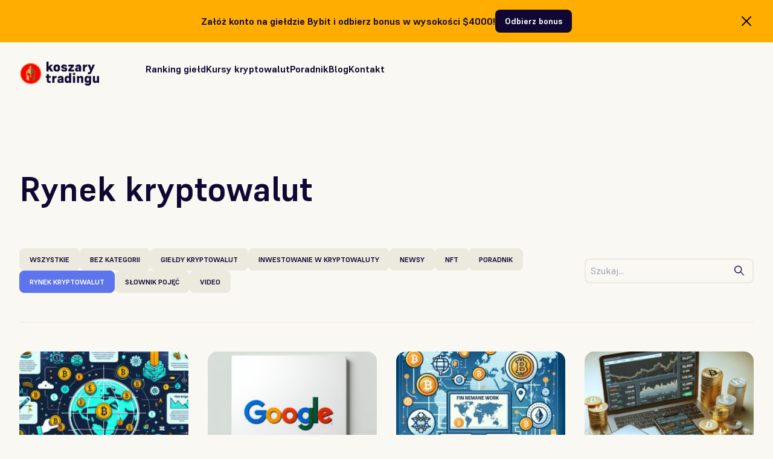

--- FILE ---
content_type: text/html; charset=UTF-8
request_url: https://koszarytradingu.com/pl/category/rynek-kryptowalut/
body_size: 17026
content:
<!DOCTYPE html>
<html lang="pl-PL" itemscope itemtype="https://schema.org/WebPage">

<head>
    <meta charset="UTF-8" />
    <meta name="viewport" content="width=device-width" />
        <style>
        #wpadminbar #wp-admin-bar-p404_free_top_button .ab-icon:before {
            content: "\f103";
            color: red;
            top: 2px;
        }
    </style>
<meta name='robots' content='index, follow, max-image-preview:large, max-snippet:-1, max-video-preview:-1' />
	<style>img:is([sizes="auto" i], [sizes^="auto," i]) { contain-intrinsic-size: 3000px 1500px }</style>
	
	<!-- This site is optimized with the Yoast SEO plugin v24.2 - https://yoast.com/wordpress/plugins/seo/ -->
	<title>Rynek kryptowalut | Koszary Tradingu</title>
	<link rel="canonical" href="https://koszarytradingu.com/pl/category/rynek-kryptowalut/" />
	<meta property="og:locale" content="pl_PL" />
	<meta property="og:type" content="article" />
	<meta property="og:title" content="Rynek kryptowalut | Koszary Tradingu" />
	<meta property="og:url" content="https://koszarytradingu.com/pl/category/rynek-kryptowalut/" />
	<meta property="og:site_name" content="Koszary Tradingu" />
	<meta name="twitter:card" content="summary_large_image" />
	<meta name="twitter:site" content="@KoszaryTradingu" />
	<script type="application/ld+json" class="yoast-schema-graph">{"@context":"https://schema.org","@graph":[{"@type":"CollectionPage","@id":"https://koszarytradingu.com/pl/category/rynek-kryptowalut/","url":"https://koszarytradingu.com/pl/category/rynek-kryptowalut/","name":"Rynek kryptowalut | Koszary Tradingu","isPartOf":{"@id":"https://koszarytradingu.com/pl/#website"},"primaryImageOfPage":{"@id":"https://koszarytradingu.com/pl/category/rynek-kryptowalut/#primaryimage"},"image":{"@id":"https://koszarytradingu.com/pl/category/rynek-kryptowalut/#primaryimage"},"thumbnailUrl":"https://koszarytradingu.com/wp-content/uploads/2024/11/Prowizje-na-gieldach-kryptowalutowych.jpg","breadcrumb":{"@id":"https://koszarytradingu.com/pl/category/rynek-kryptowalut/#breadcrumb"},"inLanguage":"pl-PL"},{"@type":"ImageObject","inLanguage":"pl-PL","@id":"https://koszarytradingu.com/pl/category/rynek-kryptowalut/#primaryimage","url":"https://koszarytradingu.com/wp-content/uploads/2024/11/Prowizje-na-gieldach-kryptowalutowych.jpg","contentUrl":"https://koszarytradingu.com/wp-content/uploads/2024/11/Prowizje-na-gieldach-kryptowalutowych.jpg","width":800,"height":800,"caption":"prowizje na giełdach kryptowalutowych"},{"@type":"BreadcrumbList","@id":"https://koszarytradingu.com/pl/category/rynek-kryptowalut/#breadcrumb","itemListElement":[{"@type":"ListItem","position":1,"name":"Strona główna","item":"https://koszarytradingu.com/pl/"},{"@type":"ListItem","position":2,"name":"Rynek kryptowalut"}]},{"@type":"WebSite","@id":"https://koszarytradingu.com/pl/#website","url":"https://koszarytradingu.com/pl/","name":"Koszarytradingu.com","description":"","publisher":{"@id":"https://koszarytradingu.com/pl/#organization"},"potentialAction":[{"@type":"SearchAction","target":{"@type":"EntryPoint","urlTemplate":"https://koszarytradingu.com/pl/?s={search_term_string}"},"query-input":{"@type":"PropertyValueSpecification","valueRequired":true,"valueName":"search_term_string"}}],"inLanguage":"pl-PL"},{"@type":"Organization","@id":"https://koszarytradingu.com/pl/#organization","name":"Koszarytradingu.com","alternateName":"Koszary Tradingu","url":"https://koszarytradingu.com/pl/","logo":{"@type":"ImageObject","inLanguage":"pl-PL","@id":"https://koszarytradingu.com/pl/#/schema/logo/image/","url":"https://koszarytradingu.com/wp-content/uploads/2023/10/logo_new.png","contentUrl":"https://koszarytradingu.com/wp-content/uploads/2023/10/logo_new.png","width":328,"height":112,"caption":"Koszarytradingu.com"},"image":{"@id":"https://koszarytradingu.com/pl/#/schema/logo/image/"},"sameAs":["https://www.facebook.com/akademiakoszar","https://x.com/KoszaryTradingu","https://www.youtube.com/@KoszaryTradingu"]}]}</script>
	<!-- / Yoast SEO plugin. -->


<link rel='dns-prefetch' href='//cdn.jsdelivr.net' />
<link rel='dns-prefetch' href='//cdnjs.cloudflare.com' />
<script type="text/javascript">
/* <![CDATA[ */
window._wpemojiSettings = {"baseUrl":"https:\/\/s.w.org\/images\/core\/emoji\/15.0.3\/72x72\/","ext":".png","svgUrl":"https:\/\/s.w.org\/images\/core\/emoji\/15.0.3\/svg\/","svgExt":".svg","source":{"concatemoji":"https:\/\/koszarytradingu.com\/wp-includes\/js\/wp-emoji-release.min.js?ver=6.7.1"}};
/*! This file is auto-generated */
!function(i,n){var o,s,e;function c(e){try{var t={supportTests:e,timestamp:(new Date).valueOf()};sessionStorage.setItem(o,JSON.stringify(t))}catch(e){}}function p(e,t,n){e.clearRect(0,0,e.canvas.width,e.canvas.height),e.fillText(t,0,0);var t=new Uint32Array(e.getImageData(0,0,e.canvas.width,e.canvas.height).data),r=(e.clearRect(0,0,e.canvas.width,e.canvas.height),e.fillText(n,0,0),new Uint32Array(e.getImageData(0,0,e.canvas.width,e.canvas.height).data));return t.every(function(e,t){return e===r[t]})}function u(e,t,n){switch(t){case"flag":return n(e,"\ud83c\udff3\ufe0f\u200d\u26a7\ufe0f","\ud83c\udff3\ufe0f\u200b\u26a7\ufe0f")?!1:!n(e,"\ud83c\uddfa\ud83c\uddf3","\ud83c\uddfa\u200b\ud83c\uddf3")&&!n(e,"\ud83c\udff4\udb40\udc67\udb40\udc62\udb40\udc65\udb40\udc6e\udb40\udc67\udb40\udc7f","\ud83c\udff4\u200b\udb40\udc67\u200b\udb40\udc62\u200b\udb40\udc65\u200b\udb40\udc6e\u200b\udb40\udc67\u200b\udb40\udc7f");case"emoji":return!n(e,"\ud83d\udc26\u200d\u2b1b","\ud83d\udc26\u200b\u2b1b")}return!1}function f(e,t,n){var r="undefined"!=typeof WorkerGlobalScope&&self instanceof WorkerGlobalScope?new OffscreenCanvas(300,150):i.createElement("canvas"),a=r.getContext("2d",{willReadFrequently:!0}),o=(a.textBaseline="top",a.font="600 32px Arial",{});return e.forEach(function(e){o[e]=t(a,e,n)}),o}function t(e){var t=i.createElement("script");t.src=e,t.defer=!0,i.head.appendChild(t)}"undefined"!=typeof Promise&&(o="wpEmojiSettingsSupports",s=["flag","emoji"],n.supports={everything:!0,everythingExceptFlag:!0},e=new Promise(function(e){i.addEventListener("DOMContentLoaded",e,{once:!0})}),new Promise(function(t){var n=function(){try{var e=JSON.parse(sessionStorage.getItem(o));if("object"==typeof e&&"number"==typeof e.timestamp&&(new Date).valueOf()<e.timestamp+604800&&"object"==typeof e.supportTests)return e.supportTests}catch(e){}return null}();if(!n){if("undefined"!=typeof Worker&&"undefined"!=typeof OffscreenCanvas&&"undefined"!=typeof URL&&URL.createObjectURL&&"undefined"!=typeof Blob)try{var e="postMessage("+f.toString()+"("+[JSON.stringify(s),u.toString(),p.toString()].join(",")+"));",r=new Blob([e],{type:"text/javascript"}),a=new Worker(URL.createObjectURL(r),{name:"wpTestEmojiSupports"});return void(a.onmessage=function(e){c(n=e.data),a.terminate(),t(n)})}catch(e){}c(n=f(s,u,p))}t(n)}).then(function(e){for(var t in e)n.supports[t]=e[t],n.supports.everything=n.supports.everything&&n.supports[t],"flag"!==t&&(n.supports.everythingExceptFlag=n.supports.everythingExceptFlag&&n.supports[t]);n.supports.everythingExceptFlag=n.supports.everythingExceptFlag&&!n.supports.flag,n.DOMReady=!1,n.readyCallback=function(){n.DOMReady=!0}}).then(function(){return e}).then(function(){var e;n.supports.everything||(n.readyCallback(),(e=n.source||{}).concatemoji?t(e.concatemoji):e.wpemoji&&e.twemoji&&(t(e.twemoji),t(e.wpemoji)))}))}((window,document),window._wpemojiSettings);
/* ]]> */
</script>
<style id='wp-emoji-styles-inline-css' type='text/css'>

	img.wp-smiley, img.emoji {
		display: inline !important;
		border: none !important;
		box-shadow: none !important;
		height: 1em !important;
		width: 1em !important;
		margin: 0 0.07em !important;
		vertical-align: -0.1em !important;
		background: none !important;
		padding: 0 !important;
	}
</style>
<link rel='stylesheet' id='wp-block-library-css' href='https://koszarytradingu.com/wp-includes/css/dist/block-library/style.min.css?ver=6.7.1' type='text/css' media='all' />
<style id='classic-theme-styles-inline-css' type='text/css'>
/*! This file is auto-generated */
.wp-block-button__link{color:#fff;background-color:#32373c;border-radius:9999px;box-shadow:none;text-decoration:none;padding:calc(.667em + 2px) calc(1.333em + 2px);font-size:1.125em}.wp-block-file__button{background:#32373c;color:#fff;text-decoration:none}
</style>
<style id='global-styles-inline-css' type='text/css'>
:root{--wp--preset--aspect-ratio--square: 1;--wp--preset--aspect-ratio--4-3: 4/3;--wp--preset--aspect-ratio--3-4: 3/4;--wp--preset--aspect-ratio--3-2: 3/2;--wp--preset--aspect-ratio--2-3: 2/3;--wp--preset--aspect-ratio--16-9: 16/9;--wp--preset--aspect-ratio--9-16: 9/16;--wp--preset--color--black: #000000;--wp--preset--color--cyan-bluish-gray: #abb8c3;--wp--preset--color--white: #ffffff;--wp--preset--color--pale-pink: #f78da7;--wp--preset--color--vivid-red: #cf2e2e;--wp--preset--color--luminous-vivid-orange: #ff6900;--wp--preset--color--luminous-vivid-amber: #fcb900;--wp--preset--color--light-green-cyan: #7bdcb5;--wp--preset--color--vivid-green-cyan: #00d084;--wp--preset--color--pale-cyan-blue: #8ed1fc;--wp--preset--color--vivid-cyan-blue: #0693e3;--wp--preset--color--vivid-purple: #9b51e0;--wp--preset--gradient--vivid-cyan-blue-to-vivid-purple: linear-gradient(135deg,rgba(6,147,227,1) 0%,rgb(155,81,224) 100%);--wp--preset--gradient--light-green-cyan-to-vivid-green-cyan: linear-gradient(135deg,rgb(122,220,180) 0%,rgb(0,208,130) 100%);--wp--preset--gradient--luminous-vivid-amber-to-luminous-vivid-orange: linear-gradient(135deg,rgba(252,185,0,1) 0%,rgba(255,105,0,1) 100%);--wp--preset--gradient--luminous-vivid-orange-to-vivid-red: linear-gradient(135deg,rgba(255,105,0,1) 0%,rgb(207,46,46) 100%);--wp--preset--gradient--very-light-gray-to-cyan-bluish-gray: linear-gradient(135deg,rgb(238,238,238) 0%,rgb(169,184,195) 100%);--wp--preset--gradient--cool-to-warm-spectrum: linear-gradient(135deg,rgb(74,234,220) 0%,rgb(151,120,209) 20%,rgb(207,42,186) 40%,rgb(238,44,130) 60%,rgb(251,105,98) 80%,rgb(254,248,76) 100%);--wp--preset--gradient--blush-light-purple: linear-gradient(135deg,rgb(255,206,236) 0%,rgb(152,150,240) 100%);--wp--preset--gradient--blush-bordeaux: linear-gradient(135deg,rgb(254,205,165) 0%,rgb(254,45,45) 50%,rgb(107,0,62) 100%);--wp--preset--gradient--luminous-dusk: linear-gradient(135deg,rgb(255,203,112) 0%,rgb(199,81,192) 50%,rgb(65,88,208) 100%);--wp--preset--gradient--pale-ocean: linear-gradient(135deg,rgb(255,245,203) 0%,rgb(182,227,212) 50%,rgb(51,167,181) 100%);--wp--preset--gradient--electric-grass: linear-gradient(135deg,rgb(202,248,128) 0%,rgb(113,206,126) 100%);--wp--preset--gradient--midnight: linear-gradient(135deg,rgb(2,3,129) 0%,rgb(40,116,252) 100%);--wp--preset--font-size--small: 13px;--wp--preset--font-size--medium: 20px;--wp--preset--font-size--large: 36px;--wp--preset--font-size--x-large: 42px;--wp--preset--spacing--20: 0.44rem;--wp--preset--spacing--30: 0.67rem;--wp--preset--spacing--40: 1rem;--wp--preset--spacing--50: 1.5rem;--wp--preset--spacing--60: 2.25rem;--wp--preset--spacing--70: 3.38rem;--wp--preset--spacing--80: 5.06rem;--wp--preset--shadow--natural: 6px 6px 9px rgba(0, 0, 0, 0.2);--wp--preset--shadow--deep: 12px 12px 50px rgba(0, 0, 0, 0.4);--wp--preset--shadow--sharp: 6px 6px 0px rgba(0, 0, 0, 0.2);--wp--preset--shadow--outlined: 6px 6px 0px -3px rgba(255, 255, 255, 1), 6px 6px rgba(0, 0, 0, 1);--wp--preset--shadow--crisp: 6px 6px 0px rgba(0, 0, 0, 1);}:where(.is-layout-flex){gap: 0.5em;}:where(.is-layout-grid){gap: 0.5em;}body .is-layout-flex{display: flex;}.is-layout-flex{flex-wrap: wrap;align-items: center;}.is-layout-flex > :is(*, div){margin: 0;}body .is-layout-grid{display: grid;}.is-layout-grid > :is(*, div){margin: 0;}:where(.wp-block-columns.is-layout-flex){gap: 2em;}:where(.wp-block-columns.is-layout-grid){gap: 2em;}:where(.wp-block-post-template.is-layout-flex){gap: 1.25em;}:where(.wp-block-post-template.is-layout-grid){gap: 1.25em;}.has-black-color{color: var(--wp--preset--color--black) !important;}.has-cyan-bluish-gray-color{color: var(--wp--preset--color--cyan-bluish-gray) !important;}.has-white-color{color: var(--wp--preset--color--white) !important;}.has-pale-pink-color{color: var(--wp--preset--color--pale-pink) !important;}.has-vivid-red-color{color: var(--wp--preset--color--vivid-red) !important;}.has-luminous-vivid-orange-color{color: var(--wp--preset--color--luminous-vivid-orange) !important;}.has-luminous-vivid-amber-color{color: var(--wp--preset--color--luminous-vivid-amber) !important;}.has-light-green-cyan-color{color: var(--wp--preset--color--light-green-cyan) !important;}.has-vivid-green-cyan-color{color: var(--wp--preset--color--vivid-green-cyan) !important;}.has-pale-cyan-blue-color{color: var(--wp--preset--color--pale-cyan-blue) !important;}.has-vivid-cyan-blue-color{color: var(--wp--preset--color--vivid-cyan-blue) !important;}.has-vivid-purple-color{color: var(--wp--preset--color--vivid-purple) !important;}.has-black-background-color{background-color: var(--wp--preset--color--black) !important;}.has-cyan-bluish-gray-background-color{background-color: var(--wp--preset--color--cyan-bluish-gray) !important;}.has-white-background-color{background-color: var(--wp--preset--color--white) !important;}.has-pale-pink-background-color{background-color: var(--wp--preset--color--pale-pink) !important;}.has-vivid-red-background-color{background-color: var(--wp--preset--color--vivid-red) !important;}.has-luminous-vivid-orange-background-color{background-color: var(--wp--preset--color--luminous-vivid-orange) !important;}.has-luminous-vivid-amber-background-color{background-color: var(--wp--preset--color--luminous-vivid-amber) !important;}.has-light-green-cyan-background-color{background-color: var(--wp--preset--color--light-green-cyan) !important;}.has-vivid-green-cyan-background-color{background-color: var(--wp--preset--color--vivid-green-cyan) !important;}.has-pale-cyan-blue-background-color{background-color: var(--wp--preset--color--pale-cyan-blue) !important;}.has-vivid-cyan-blue-background-color{background-color: var(--wp--preset--color--vivid-cyan-blue) !important;}.has-vivid-purple-background-color{background-color: var(--wp--preset--color--vivid-purple) !important;}.has-black-border-color{border-color: var(--wp--preset--color--black) !important;}.has-cyan-bluish-gray-border-color{border-color: var(--wp--preset--color--cyan-bluish-gray) !important;}.has-white-border-color{border-color: var(--wp--preset--color--white) !important;}.has-pale-pink-border-color{border-color: var(--wp--preset--color--pale-pink) !important;}.has-vivid-red-border-color{border-color: var(--wp--preset--color--vivid-red) !important;}.has-luminous-vivid-orange-border-color{border-color: var(--wp--preset--color--luminous-vivid-orange) !important;}.has-luminous-vivid-amber-border-color{border-color: var(--wp--preset--color--luminous-vivid-amber) !important;}.has-light-green-cyan-border-color{border-color: var(--wp--preset--color--light-green-cyan) !important;}.has-vivid-green-cyan-border-color{border-color: var(--wp--preset--color--vivid-green-cyan) !important;}.has-pale-cyan-blue-border-color{border-color: var(--wp--preset--color--pale-cyan-blue) !important;}.has-vivid-cyan-blue-border-color{border-color: var(--wp--preset--color--vivid-cyan-blue) !important;}.has-vivid-purple-border-color{border-color: var(--wp--preset--color--vivid-purple) !important;}.has-vivid-cyan-blue-to-vivid-purple-gradient-background{background: var(--wp--preset--gradient--vivid-cyan-blue-to-vivid-purple) !important;}.has-light-green-cyan-to-vivid-green-cyan-gradient-background{background: var(--wp--preset--gradient--light-green-cyan-to-vivid-green-cyan) !important;}.has-luminous-vivid-amber-to-luminous-vivid-orange-gradient-background{background: var(--wp--preset--gradient--luminous-vivid-amber-to-luminous-vivid-orange) !important;}.has-luminous-vivid-orange-to-vivid-red-gradient-background{background: var(--wp--preset--gradient--luminous-vivid-orange-to-vivid-red) !important;}.has-very-light-gray-to-cyan-bluish-gray-gradient-background{background: var(--wp--preset--gradient--very-light-gray-to-cyan-bluish-gray) !important;}.has-cool-to-warm-spectrum-gradient-background{background: var(--wp--preset--gradient--cool-to-warm-spectrum) !important;}.has-blush-light-purple-gradient-background{background: var(--wp--preset--gradient--blush-light-purple) !important;}.has-blush-bordeaux-gradient-background{background: var(--wp--preset--gradient--blush-bordeaux) !important;}.has-luminous-dusk-gradient-background{background: var(--wp--preset--gradient--luminous-dusk) !important;}.has-pale-ocean-gradient-background{background: var(--wp--preset--gradient--pale-ocean) !important;}.has-electric-grass-gradient-background{background: var(--wp--preset--gradient--electric-grass) !important;}.has-midnight-gradient-background{background: var(--wp--preset--gradient--midnight) !important;}.has-small-font-size{font-size: var(--wp--preset--font-size--small) !important;}.has-medium-font-size{font-size: var(--wp--preset--font-size--medium) !important;}.has-large-font-size{font-size: var(--wp--preset--font-size--large) !important;}.has-x-large-font-size{font-size: var(--wp--preset--font-size--x-large) !important;}
:where(.wp-block-post-template.is-layout-flex){gap: 1.25em;}:where(.wp-block-post-template.is-layout-grid){gap: 1.25em;}
:where(.wp-block-columns.is-layout-flex){gap: 2em;}:where(.wp-block-columns.is-layout-grid){gap: 2em;}
:root :where(.wp-block-pullquote){font-size: 1.5em;line-height: 1.6;}
</style>
<link rel='stylesheet' id='contact-form-7-css' href='https://koszarytradingu.com/wp-content/plugins/contact-form-7/includes/css/styles.css?ver=6.0.2' type='text/css' media='all' />
<link rel='stylesheet' id='chld_thm_cfg_parent-css' href='https://koszarytradingu.com/wp-content/themes/blankslate/style.css?ver=6.7.1' type='text/css' media='all' />
<link rel='stylesheet' id='swiper-css-css' href='https://cdn.jsdelivr.net/npm/swiper@8.4.4/swiper-bundle.min.css?ver=6.7.1' type='text/css' media='all' />
<link rel='stylesheet' id='blankslate-style-css' href='https://koszarytradingu.com/wp-content/themes/crypto/style.css?ver=1.0.1667146530' type='text/css' media='all' />
<link rel='stylesheet' id='mcw-crypto-css' href='https://koszarytradingu.com/wp-content/plugins/massive-cryptocurrency-widgets/assets/public/css/style.css?ver=1.0.1667146530' type='text/css' media='all' />
<link rel='stylesheet' id='mcw-crypto-select-css' href='https://koszarytradingu.com/wp-content/plugins/massive-cryptocurrency-widgets/assets/public/css/selectize.custom.css?ver=1.0.1667146530' type='text/css' media='all' />
<link rel='stylesheet' id='mcw-crypto-datatable-css' href='https://koszarytradingu.com/wp-content/plugins/massive-cryptocurrency-widgets/assets/public/css/jquery.dataTables.min.css?ver=1.0.1667146530' type='text/css' media='all' />
<script type="text/javascript" src="https://cdn.jsdelivr.net/npm/swiper@8.4.4/swiper-bundle.min.js" id="swiper-js-js"></script>
<script type="text/javascript" src="https://koszarytradingu.com/wp-includes/js/jquery/jquery.min.js?ver=3.7.1" id="jquery-core-js"></script>
<script type="text/javascript" src="https://koszarytradingu.com/wp-includes/js/jquery/jquery-migrate.min.js?ver=3.4.1" id="jquery-migrate-js"></script>
<link rel="https://api.w.org/" href="https://koszarytradingu.com/wp-json/" /><link rel="alternate" title="JSON" type="application/json" href="https://koszarytradingu.com/wp-json/wp/v2/categories/310" /><link rel="EditURI" type="application/rsd+xml" title="RSD" href="https://koszarytradingu.com/xmlrpc.php?rsd" />
<meta name="generator" content="WordPress 6.7.1" />
<link rel="icon" href="https://koszarytradingu.com/wp-content/uploads/2023/12/koszary-sygnet-120x120.png" sizes="32x32" />
<link rel="icon" href="https://koszarytradingu.com/wp-content/uploads/2023/12/koszary-sygnet.png" sizes="192x192" />
<link rel="apple-touch-icon" href="https://koszarytradingu.com/wp-content/uploads/2023/12/koszary-sygnet.png" />
<meta name="msapplication-TileImage" content="https://koszarytradingu.com/wp-content/uploads/2023/12/koszary-sygnet.png" />
		<style type="text/css" id="wp-custom-css">
			@media (max-width: 1200px){
	.listing-header__image{
		height: 400px;
		right: 2rem;
	}
}
@media (max-width: 1100px){
	.listing-header__image{
		height: 300px;
		right: 2rem;
	}
}
.videos, .videos-cta{
	display:none;
}
.article h2 span{
	font-weight: 700 !important;
}
@media (max-width: 992px){
	.nav__menu{
		overflow-y:scroll;
	}
	.nav__list {
    overflow: visible;
}
}
.article blockquote{
	margin-bottom: 1.6rem;
}
.article figure img{
	margin-left: auto;
	margin-right: auto;
}
.article figure{
	text-align: center;
}
.post-image.poradnik{
	display:flex;
	align-items:center;
	justify-content:center;
	background-size: cover;
}
.post-image.poradnik img{
	height: 72px;
	width: auto;
	position: static;
}

.news-category .article blockquote cite{
	display:block;
	border-left: 4px solid var(--secondary); 
	padding-left: 2rem;
	font-style: italic;
}
.news-category .article blockquote{
	display: block;
}
.news-category .article blockquote:before{
	display:none;
}

@media (max-width: 576px){
	blockquote:before{
	display:none !important;
}
		.news-category .article blockquote{
		padding: 1rem;
	}
	.news-category .article blockquote cite{
		padding-left: 1rem;
	}
}

.yarpp strong{
	display:block;
	margin-bottom: 1rem;
	font-size: 22px !important;
}

.cta-desktop{
	padding: 1rem 0;
	background-color: var(--secondary);
	font-weight: 700;
}
.cta-desktop .container{
	position:relative !important;
}
.cta-desktop-wrapper{
	display:flex;
	justify-content:center;
	gap:1rem;
	align-items: center;
}
.cta-desktop a{
	display:block;
	padding:8px 16px;
	background-color: var(--black);
	color: var(--white);
	border-radius: 8px;
	font-size:14px
}
.cta-desktop-content{
	text-align:center;
}
.cta-desktop .cta-close{
	position:absolute;
	right:2rem;
	top:50%;
	transform:translateY(-50%);
	display:flex;
	align-items:center;
	cursor:pointer;
}
@media (max-width: 768px){
	.cta-desktop{
		display:none;
	}
}

.mobile-cta{
	position: fixed;
	bottom: 0;
	left:0;
	width: 100%;
	padding: 1rem;
	background-color: var(--white);
	display:flex;
	gap: 8px;
	justify-content: center;
	box-shadow: -4px 0 20px 0 rgba(0,0,0,0.1);
	display:none;
	z-index:999;
}
@media (max-width: 768px){
	.mobile-cta{
		display:flex;
		flex-direction:column;
		font-weight: 600;
		text-align:center;
		align-items:flex-start;
		line-height: 1.2;
		background-color:var(--secondary);
		color: var(--white);
	}
}
.mobile-cta div{
		text-align:left;
white-space: nowrap;
	overflow:hidden;
	width:calc(100% - 100px);
}
.mobile-cta .first{
display:inline-block;
font-size:14px;
}
.mobile-cta .second{
	width:100%;
	padding-right: 1rem;
	display:inline-block;
	animation: textloop2 20s linear infinite;
	animation-delay: 10s;
}
@keyframes textloop{
	0% {
		transform: translateX(100%);
	}
		100% {
		transform: translateX(-100%);
	}
}
@keyframes textloop2{
	0% {
		transform: translateX(0%);
	}
		100% {
		transform: translateX(-200%);
	}
}
.mobile-cta a{
	color: black;
	font-weight: 600;
	text-transform:uppercase;
	font-size:12px;
	flex:1;
	text-align:center;
	width:fit-content;
	position:absolute;
	background-color: var(--secondary);
	right:2rem;
	text-decoration: underline;
}
.mobile-cta a.red{
	background-color: var(--red);
}
.mobile-cta a.green{
	background-color: var(--green);
}
.mobile-cta-close{
	position:absolute;
	right:.5rem;
	top: 50%;
	transform: translateY(-50%);
	display:flex;
	align-items:center;
	cursor: pointer;
}
.mobile-cta-close svg{
	width: 16px;
}

@keyframes bounce-1 {
        0%   { transform: translateX(65px);}
        50%  { transform: translateX(60px);}
        100% {transform: translateX(65px);}
    }
.article dd{
	margin:0;
	padding-bottom:1rem;
}
.article .author{
	display:flex;
	gap: 2rem;
	padding: 2rem;
	background-color: var(--grayLight);
	border-radius: var(--borderRadius);
}
.author__image img{
	width: 6rem;
	height: 6rem;
	border-radius: 8rem
}
.author__name{
	font-size: 24px;
	font-weight: 700;
	margin-bottom:.5rem;
}
.author__description{
	font-size:16px;
}
.article hr{
	opacity:0.2;
}
.article th{
	font-weight: 700;
}
.article th, .article td{
	padding:8px;
		border-bottom: 1px solid var(--grayMedium);
	text-align:left
}
.article table{
	width: 100%;
	margin-bottom:2rem;
}
@media (max-width: 600px) {
	.article .author{
		flex-direction: column;
		justify-content:center;
		align-items:center;
		text-align:center;
	}
	.article .social-media{
		justify-content:center;
	}
}

.videos, .videos-cta{
	display:block !important;
}

.video-image {
    background-image: url(https://koszarytradingu.com/wp-content/themes/crypto/images/video-placeholder.svg);
    position: relative;
}
.video-image:after {
    content: "";
    display: block;
    position: absolute;
    top: 50%;
    left: 50%;
    transform: translate(-50%, -50%);
    width: 4.5rem;
    height: 4.5rem;
    background-image: url(https://koszarytradingu.com/wp-content/themes/crypto/images/play.svg);
    background-position: center;
    background-size: contain;
    background-repeat: no-repeat;
}

.main-section.codes {
	padding-bottom: 0!important;
}
@media (max-width: 576px) {
	.main-section.codes {
	padding-top: 3rem;
}
	.codes-item__wrapper{
		flex-direction: row;
		gap: .5rem;
	}
	.codes-item__logo{
		padding: .5rem;
		font-size: 1rem;
		width: 280px;
		border-bottom: none;
	}
	.codes-item__info{
		padding:8px;
		gap: 1rem;
		flex-direction:row;
		align-items:center;
	}
	.codes-item__price{
		font-size: 1rem;
		flex-shrink:0;
	}
	.codes-item__desc{
		display:none;
	}
	.codes-item__date{
		display:none;
	}
	.codes-item__code{
		display:none;
	}
	.codes-item__bonus{
		flex-shrink:0;
	}
	.codes-item__cta{
		display:flex;
		justify-content:flex-end;
	}
	.codes-item__cta .button{
		position:relative;
		padding: 8px 12px;
		width:fit-content;
		border-radius: .5rem;
		font-size: 14px;
	}
}
@media (max-width: 420px){
	.codes-item__logo{
		width: auto;
	}
	.codes-item__logo span{
		display:none;
	}
}
.latest.news{
	padding-bottom: 6rem !important;
}

.codes__list .codes-item:first-child{
	border: 2px solid var(--secondary);
	position:relative;
	overflow:hidden
}
.codes__list .codes-item:first-child:before{
	content: "TOP 1";
	display:block;
	position:absolute;
	z-index:99;
	background-color: var(--secondary);
	width: 200px;
	text-align: center;
	font-weight: 700;
	transform: rotate(-45deg);
	left:-70px;
	top:20px;
}
@media (max-width: 576px) {
	.codes__list .codes-item:first-child:before{
		transform: rotate(45deg);
    right: -82px;
		left:auto;
    top: 8px;
    font-size: 12px;
	}
}
@media (max-width: 576px){
	.page-template-exchanges-page .codes-item__info {
	padding: 2rem 2rem 3.5rem 2rem;
	}
	.page-template-exchanges-page .exchanges__info{
		margin-bottom: 0;
	}
	.page-template-exchanges-page .exchanges .codes-item__bonus{
		width: fit-content;
	}
	.page-template-exchanges-page .codes-item__desc {
		display:flex;
		    position: absolute;
    bottom: 1rem;
    width: 100%;
    left: 0;
    justify-content: center;
	}
}
.article > .blogpost-cta:not(.not-hide){
	display:none;
}


		</style>
			<!-- Google tag (gtag.js) -->
	<script async src="https://www.googletagmanager.com/gtag/js?id=G-9ZXW699S8K"></script>
	<script async src="https://www.googletagmanager.com/gtag/js?id=UA-257441833-1"></script>
	<script>
	  window.dataLayer = window.dataLayer || [];
	  function gtag(){dataLayer.push(arguments);}
	  	gtag('js', new Date());
	  	gtag('config', 'G-9ZXW699S8K');
		gtag('config', 'UA-257441833-1');
	</script>
	<meta name="google-site-verification" content="F6gsQnCsPJtr-fDO_9AGI7U2ipmBd-pt5Df7RiXlDzE" />
	<!-- Google Tag Manager -->
	<script>(function(w,d,s,l,i){w[l]=w[l]||[];w[l].push({'gtm.start':
	new Date().getTime(),event:'gtm.js'});var f=d.getElementsByTagName(s)[0],
	j=d.createElement(s),dl=l!='dataLayer'?'&l='+l:'';j.async=true;j.src=
	'https://www.googletagmanager.com/gtm.js?id='+i+dl;f.parentNode.insertBefore(j,f);
	})(window,document,'script','dataLayer','GTM-N3R7M6GF');</script>
	<!-- End Google Tag Manager -->
</head>


<body class="archive category category-rynek-kryptowalut category-310 wp-embed-responsive">
	<!-- Google Tag Manager (noscript) -->
	<noscript><iframe src="https://www.googletagmanager.com/ns.html?id=GTM-N3R7M6GF"
	height="0" width="0" style="display:none;visibility:hidden"></iframe></noscript>
	<!-- End Google Tag Manager (noscript) -->
    <a href="#content" class="skip-link screen-reader-text">Skip to the content</a>    <div class="cta-banner cta-desktop">
	<div class="container">
		<div class="cta-desktop-wrapper">
			<div class="cta-desktop-content">
				Załóż konto na giełdzie Bybit i odbierz bonus w wysokości $4000!			</div>
			<div class="cta-desktop-link">
				<a href="https://partner.bybit.com/b/koszary" target="_blank" rel="noreferrer noopener">Odbierz bonus</a>
			</div>
		</div>
		<div class="cta-desktop-close cta-close">
				<svg width="24" height="24" viewBox="0 0 24 24" fill="none" xmlns="http://www.w3.org/2000/svg">
					<path d="M19 5L5 19M19 19L5 5" stroke="black" stroke-width="2" stroke-linecap="round"/>
				</svg>
		</div>
	</div>
</div>
<header class="nav nav--default">
    <div class="container">
        <div class="grid nav__wrapper">
            <div class="nav__logo">
                <a href="https://koszarytradingu.com/pl/">
                                        <img height="40px" width="auto"
                        src="https://koszarytradingu.com/wp-content/themes/crypto/images/koszary-logo.png"
                        alt="Koszary Tradingu" />
                    
                </a>
            </div>
            <nav id="menu" class="nav__menu"><ul id="menu-main" class="nav__list"><li id="menu-item-164" class="exchanges-ranking menu-item menu-item-type-post_type menu-item-object-page menu-item-has-children menu-item-164"><a href="https://koszarytradingu.com/pl/ranking-gield-kryptowalut/" itemprop="url"><div class="nav-img"></div>Ranking giełd</a>
<ul class="sub-menu">
	<li id="menu-item-1626" class="menu-item menu-item-type-post_type menu-item-object-gieldy menu-item-1626"><a href="https://koszarytradingu.com/pl/gieldy/bybit/" title="bybit_spot" itemprop="url"><div class="nav-img"></div>Bybit Bonus</a></li>
	<li id="menu-item-1624" class="menu-item menu-item-type-post_type menu-item-object-gieldy menu-item-1624"><a href="https://koszarytradingu.com/pl/gieldy/okx/" title="okex" itemprop="url"><div class="nav-img"></div>OKX Bonus</a></li>
	<li id="menu-item-1627" class="menu-item menu-item-type-post_type menu-item-object-gieldy menu-item-1627"><a href="https://koszarytradingu.com/pl/gieldy/crypto-com-exchange/" title="crypto_com" itemprop="url"><div class="nav-img"></div>Crypto.com Bonus</a></li>
	<li id="menu-item-1625" class="menu-item menu-item-type-post_type menu-item-object-gieldy menu-item-1625"><a href="https://koszarytradingu.com/pl/gieldy/kucoin/" title="kucoin" itemprop="url"><div class="nav-img"></div>KuCoin Bonus</a></li>
	<li id="menu-item-1628" class="menu-item menu-item-type-post_type menu-item-object-gieldy menu-item-1628"><a href="https://koszarytradingu.com/pl/gieldy/mexc-global/" title="mxc" itemprop="url"><div class="nav-img"></div>MEXC Global Bonus</a></li>
	<li id="menu-item-1629" class="menu-item menu-item-type-post_type menu-item-object-gieldy menu-item-1629"><a href="https://koszarytradingu.com/pl/gieldy/bitget/" title="bitget" itemprop="url"><div class="nav-img"></div>Bitget Bonus</a></li>
	<li id="menu-item-1630" class="menu-item menu-item-type-post_type menu-item-object-page menu-item-1630"><a href="https://koszarytradingu.com/pl/ranking-gield-kryptowalut/" itemprop="url"><div class="nav-img"></div>Zobacz ranking</a></li>
</ul>
</li>
<li id="menu-item-177" class="coins-prices menu-item menu-item-type-custom menu-item-object-custom menu-item-has-children menu-item-177"><a href="https://koszarytradingu.com/pl/kursy-kryptowalut/" itemprop="url"><div class="nav-img"></div>Kursy kryptowalut</a>
<ul class="sub-menu">
	<li id="menu-item-1631" class="menu-item menu-item-type-post_type menu-item-object-kursy menu-item-1631"><a href="https://koszarytradingu.com/pl/kursy/bitcoin/" title="bitcoin" itemprop="url"><div class="nav-img"></div>Kurs Bitcoin</a></li>
	<li id="menu-item-1632" class="menu-item menu-item-type-post_type menu-item-object-kursy menu-item-1632"><a href="https://koszarytradingu.com/pl/kursy/ethereum/" title="ethereum" itemprop="url"><div class="nav-img"></div>Kurs Ethereum</a></li>
	<li id="menu-item-1633" class="menu-item menu-item-type-post_type menu-item-object-kursy menu-item-1633"><a href="https://koszarytradingu.com/pl/kursy/dogecoin/" title="dogecoin" itemprop="url"><div class="nav-img"></div>Kurs Dogecoin</a></li>
	<li id="menu-item-1634" class="menu-item menu-item-type-post_type menu-item-object-kursy menu-item-1634"><a href="https://koszarytradingu.com/pl/kursy/xrp/" title="ripple" itemprop="url"><div class="nav-img"></div>Kurs XRP</a></li>
	<li id="menu-item-1635" class="menu-item menu-item-type-post_type menu-item-object-kursy menu-item-1635"><a href="https://koszarytradingu.com/pl/kursy/cardano/" title="cardano" itemprop="url"><div class="nav-img"></div>Kurs Cardano</a></li>
	<li id="menu-item-1636" class="menu-item menu-item-type-post_type menu-item-object-kursy menu-item-1636"><a href="https://koszarytradingu.com/pl/kursy/shiba-inu/" title="shiba-inu" itemprop="url"><div class="nav-img"></div>Kurs Shiba Inu</a></li>
	<li id="menu-item-1637" class="menu-item menu-item-type-post_type menu-item-object-page menu-item-1637"><a href="https://koszarytradingu.com/pl/kursy-kryptowalut/" itemprop="url"><div class="nav-img"></div>Zobacz wszystkie</a></li>
</ul>
</li>
<li id="menu-item-290" class="menu-item menu-item-type-taxonomy menu-item-object-category menu-item-290"><a href="https://koszarytradingu.com/pl/category/poradnik/" itemprop="url"><div class="nav-img"></div>Poradnik</a></li>
<li id="menu-item-196" class="menu-item menu-item-type-post_type menu-item-object-page current_page_parent menu-item-196"><a href="https://koszarytradingu.com/pl/blog/" itemprop="url"><div class="nav-img"></div>Blog</a></li>
<li id="menu-item-40920" class="menu-item menu-item-type-post_type menu-item-object-page menu-item-40920"><a href="https://koszarytradingu.com/pl/kontakt/" itemprop="url"><div class="nav-img"></div>Kontakt</a></li>
</ul></nav>            <div class="hamburger hamburger--default">
                <span></span>
                <span></span>
                <span></span>
            </div>
        </div>
    </div>
</header>

<script>
const navImages = (selector, path) => {
    const items = document.querySelectorAll(selector);
    items.forEach(el => {
        const attr = el.getAttribute('title');
        const url = `https://koszarytradingu.com/wp-content/themes/crypto/images/${path}/${attr}-logo.png`;
        const img = el.querySelector('.nav-img');
        if (attr) {
            img.style.backgroundImage = `url("${url}")`;
        }
    })
}
navImages('.exchanges-ranking .sub-menu a', 'exchanges');
navImages('.coins-prices .sub-menu a', 'coins');
const mobileNav = () => {
    const hamburger = document.querySelector('.hamburger');
    const nav = document.querySelector('.nav__menu');
    const hasChildren = nav.querySelectorAll('.menu-item-has-children > a');
    const body = document.querySelector('body');

    hamburger.addEventListener('click', e => {
        e.currentTarget.classList.toggle('open');
        nav.classList.toggle('open');
        body.classList.toggle('fixed');
    })

    hasChildren.forEach(el => {
        el.addEventListener('click', e => {
            e.preventDefault();
            el.parentElement.classList.toggle('open');
        })
    })
}
mobileNav();
</script><section class="page-header">
    <div class="container">
        <div class="page-header__heading">
								<h1>
                Rynek kryptowalut            </h1>
				            
        </div>
		    </div>
</section><section class="categories">
    <div class="container">
        <div class="categories__wrapper">
            <ul class="categories__list">
                <li class="categories__item">
                                        <a href="https://koszarytradingu.com/pl/blog/"
                        class="categories__link ">
                        Wszystkie                    </a>
                </li>
                                                <li class="categories__item">
                    <a href="https://koszarytradingu.com/pl/category/bez-kategorii-pl/"
                        class="categories__link ">
                        Bez kategorii                    </a>
                </li>
                                                <li class="categories__item">
                    <a href="https://koszarytradingu.com/pl/category/gieldy-kryptowalut/"
                        class="categories__link ">
                        Giełdy kryptowalut                    </a>
                </li>
                                                <li class="categories__item">
                    <a href="https://koszarytradingu.com/pl/category/inwestowanie-w-kryptowaluty/"
                        class="categories__link ">
                        Inwestowanie w kryptowaluty                    </a>
                </li>
                                                <li class="categories__item">
                    <a href="https://koszarytradingu.com/pl/category/newsy/"
                        class="categories__link ">
                        Newsy                    </a>
                </li>
                                                <li class="categories__item">
                    <a href="https://koszarytradingu.com/pl/category/nft/"
                        class="categories__link ">
                        NFT                    </a>
                </li>
                                                <li class="categories__item">
                    <a href="https://koszarytradingu.com/pl/category/poradnik/"
                        class="categories__link ">
                        Poradnik                    </a>
                </li>
                                                <li class="categories__item">
                    <a href="https://koszarytradingu.com/pl/category/rynek-kryptowalut/"
                        class="categories__link active">
                        Rynek kryptowalut                    </a>
                </li>
                                                <li class="categories__item">
                    <a href="https://koszarytradingu.com/pl/category/slownik-pojec/"
                        class="categories__link ">
                        Słownik pojęć                    </a>
                </li>
                                                <li class="categories__item">
                    <a href="https://koszarytradingu.com/pl/category/video/"
                        class="categories__link ">
                        Video                    </a>
                </li>
                            </ul>
            <form action="https://koszarytradingu.com/pl/" method="get" class="searchform">
    <input type="hidden" value="post" name="post_type" id="post_type" />
    <input placeholder="Szukaj..." type="text" name="s" id="search" value="" />
    <input type="image" alt="Search" src="https://koszarytradingu.com/wp-content/themes/crypto/images/search.svg" />
</form>        </div>
    </div>
</section><section class="main-section posts-listing">
    <div class="container">
        <div class="posts-listing__wrapper">
                                    <div class="posts-listing__item">
        <div class="posts-listing__image post-image  "
        style="">
                <img src="https://koszarytradingu.com/wp-content/uploads/2024/11/Prowizje-na-gieldach-kryptowalutowych-300x300.jpg" alt="Prowizje na giełdach kryptowalutowych: Jak minimalizować koszty?">
        
            </div>
    <div class="posts-listing__content">
        <div class="posts-listing__title title">
            <a href="https://koszarytradingu.com/pl/prowizje-na-gieldach-kryptowalutowych-jak-minimalizowac-koszty/">Prowizje na giełdach kryptowalutowych: Jak minimalizować koszty?</a>
        </div>
        <div class="posts-listing__meta">
            <span class="posts-listing__date">2024-11-25</span>
                        <span class="posts-listing__category">Rynek kryptowalut</span>
                    </div>
    </div>
    <a href="https://koszarytradingu.com/pl/prowizje-na-gieldach-kryptowalutowych-jak-minimalizowac-koszty/" class="absolute-link"></a>
</div>                        <div class="posts-listing__item">
        <div class="posts-listing__image post-image  "
        style="">
                <img src="https://koszarytradingu.com/wp-content/uploads/2024/09/reklamy-kryptowalut-a-polityka-google-300x300.png" alt="Reklamy kryptowalut a polityka Google – co warto wiedzieć?">
        
            </div>
    <div class="posts-listing__content">
        <div class="posts-listing__title title">
            <a href="https://koszarytradingu.com/pl/reklamy-kryptowalut-a-polityka-google-co-warto-wiedziec/">Reklamy kryptowalut a polityka Google – co warto wiedzieć?</a>
        </div>
        <div class="posts-listing__meta">
            <span class="posts-listing__date">2024-09-25</span>
                        <span class="posts-listing__category">Rynek kryptowalut</span>
                    </div>
    </div>
    <a href="https://koszarytradingu.com/pl/reklamy-kryptowalut-a-polityka-google-co-warto-wiedziec/" class="absolute-link"></a>
</div>                        <div class="posts-listing__item">
        <div class="posts-listing__image post-image  "
        style="">
                <img src="https://koszarytradingu.com/wp-content/uploads/2024/08/Jak-znalezc-zdalna-prace-w-branzy-kryptowalut_-300x300.jpg" alt="Jak znaleźć zdalną pracę w branży kryptowalut?">
        
            </div>
    <div class="posts-listing__content">
        <div class="posts-listing__title title">
            <a href="https://koszarytradingu.com/pl/jak-znalezc-zdalna-prace-w-branzy-kryptowalut/">Jak znaleźć zdalną pracę w branży kryptowalut?</a>
        </div>
        <div class="posts-listing__meta">
            <span class="posts-listing__date">2024-08-02</span>
                        <span class="posts-listing__category">Rynek kryptowalut</span>
                    </div>
    </div>
    <a href="https://koszarytradingu.com/pl/jak-znalezc-zdalna-prace-w-branzy-kryptowalut/" class="absolute-link"></a>
</div>                        <div class="posts-listing__item">
        <div class="posts-listing__image post-image  "
        style="">
                <img src="https://koszarytradingu.com/wp-content/uploads/2024/06/najlepsze-narzedzia-do-kryptowalut-300x300.jpg" alt="Poznaj najlepsze narzędzia do kryptowalut">
        
            </div>
    <div class="posts-listing__content">
        <div class="posts-listing__title title">
            <a href="https://koszarytradingu.com/pl/poznaj-najlepsze-narzedzia-do-kryptowalut/">Poznaj najlepsze narzędzia do kryptowalut</a>
        </div>
        <div class="posts-listing__meta">
            <span class="posts-listing__date">2024-06-30</span>
                        <span class="posts-listing__category">Rynek kryptowalut</span>
                    </div>
    </div>
    <a href="https://koszarytradingu.com/pl/poznaj-najlepsze-narzedzia-do-kryptowalut/" class="absolute-link"></a>
</div>                        <div class="posts-listing__item">
        <div class="posts-listing__image post-image  "
        style="">
                <img src="https://koszarytradingu.com/wp-content/uploads/2024/06/oszustwo-telefoniczne-zwiazane-z-bitcoinem-300x300.jpg" alt="Oszustwo telefoniczne związane z Bitcoinem – jak uniknąć pułapek?">
        
            </div>
    <div class="posts-listing__content">
        <div class="posts-listing__title title">
            <a href="https://koszarytradingu.com/pl/oszustwo-telefoniczne-zwiazane-z-bitcoinem-jak-uniknac-pulapek/">Oszustwo telefoniczne związane z Bitcoinem – jak uniknąć pułapek?</a>
        </div>
        <div class="posts-listing__meta">
            <span class="posts-listing__date">2024-06-30</span>
                        <span class="posts-listing__category">Rynek kryptowalut</span>
                    </div>
    </div>
    <a href="https://koszarytradingu.com/pl/oszustwo-telefoniczne-zwiazane-z-bitcoinem-jak-uniknac-pulapek/" class="absolute-link"></a>
</div>                        <div class="posts-listing__item">
        <div class="posts-listing__image post-image  "
        style="">
                <img src="https://koszarytradingu.com/wp-content/uploads/2024/06/marketing-kryptowalut-300x300.jpg" alt="Marketing kryptowalut: Reklama nie zawsze przekłada się na sukces">
        
            </div>
    <div class="posts-listing__content">
        <div class="posts-listing__title title">
            <a href="https://koszarytradingu.com/pl/marketing-kryptowalut-reklama-nie-zawsze-przeklada-sie-na-sukces/">Marketing kryptowalut: Reklama nie zawsze przekłada się na sukces</a>
        </div>
        <div class="posts-listing__meta">
            <span class="posts-listing__date">2024-06-30</span>
                        <span class="posts-listing__category">Rynek kryptowalut</span>
                    </div>
    </div>
    <a href="https://koszarytradingu.com/pl/marketing-kryptowalut-reklama-nie-zawsze-przeklada-sie-na-sukces/" class="absolute-link"></a>
</div>                        <div class="posts-listing__item">
        <div class="posts-listing__image post-image  "
        style="">
                <img src="https://koszarytradingu.com/wp-content/uploads/2024/06/polkadot-staking-300x300.png" alt="Polkadot Staking – Jak uzyskać dochód pasywny z DOT?">
        
            </div>
    <div class="posts-listing__content">
        <div class="posts-listing__title title">
            <a href="https://koszarytradingu.com/pl/polkadot-staking-jak-uzyskac-dochod-pasywny-z-dot/">Polkadot Staking – Jak uzyskać dochód pasywny z DOT?</a>
        </div>
        <div class="posts-listing__meta">
            <span class="posts-listing__date">2024-06-01</span>
                        <span class="posts-listing__category">Rynek kryptowalut</span>
                    </div>
    </div>
    <a href="https://koszarytradingu.com/pl/polkadot-staking-jak-uzyskac-dochod-pasywny-z-dot/" class="absolute-link"></a>
</div>                        <div class="posts-listing__item">
        <div class="posts-listing__image post-image  "
        style="">
                <img src="https://koszarytradingu.com/wp-content/uploads/2024/06/dominacja-bitcoina-300x300.png" alt="Dominacja Bitcoina: Co oznacza i dlaczego jest ważna?">
        
            </div>
    <div class="posts-listing__content">
        <div class="posts-listing__title title">
            <a href="https://koszarytradingu.com/pl/dominacja-bitcoina-co-oznacza-i-dlaczego-jest-wazna/">Dominacja Bitcoina: Co oznacza i dlaczego jest ważna?</a>
        </div>
        <div class="posts-listing__meta">
            <span class="posts-listing__date">2024-06-01</span>
                        <span class="posts-listing__category">Rynek kryptowalut</span>
                    </div>
    </div>
    <a href="https://koszarytradingu.com/pl/dominacja-bitcoina-co-oznacza-i-dlaczego-jest-wazna/" class="absolute-link"></a>
</div>                        <div class="posts-listing__item">
        <div class="posts-listing__image post-image  "
        style="">
                <img src="https://koszarytradingu.com/wp-content/uploads/2024/04/ile-pradu-zuzywa-bitcoin-300x300.png" alt="Ile prądu zużywa Bitcoin?">
        
            </div>
    <div class="posts-listing__content">
        <div class="posts-listing__title title">
            <a href="https://koszarytradingu.com/pl/ile-pradu-zuzywa-bitcoin/">Ile prądu zużywa Bitcoin?</a>
        </div>
        <div class="posts-listing__meta">
            <span class="posts-listing__date">2024-04-16</span>
                        <span class="posts-listing__category">Rynek kryptowalut</span>
                    </div>
    </div>
    <a href="https://koszarytradingu.com/pl/ile-pradu-zuzywa-bitcoin/" class="absolute-link"></a>
</div>                        <div class="posts-listing__item">
        <div class="posts-listing__image post-image  "
        style="">
                <img src="https://koszarytradingu.com/wp-content/uploads/2024/04/tokeny-gamingowe-300x300.png" alt="Jak gry na blockchainie i tokeny gamingowe zmieniają branżę rozrywkową?">
        
            </div>
    <div class="posts-listing__content">
        <div class="posts-listing__title title">
            <a href="https://koszarytradingu.com/pl/jak-gry-na-blockchainie-i-tokeny-gamingowe-zmieniaja-branze-rozrywkowa/">Jak gry na blockchainie i tokeny gamingowe zmieniają branżę rozrywkową?</a>
        </div>
        <div class="posts-listing__meta">
            <span class="posts-listing__date">2024-04-16</span>
                        <span class="posts-listing__category">Rynek kryptowalut</span>
                    </div>
    </div>
    <a href="https://koszarytradingu.com/pl/jak-gry-na-blockchainie-i-tokeny-gamingowe-zmieniaja-branze-rozrywkowa/" class="absolute-link"></a>
</div>                        <div class="posts-listing__item">
        <div class="posts-listing__image post-image  "
        style="">
                <img src="https://koszarytradingu.com/wp-content/uploads/2024/03/darmowe-kryptowaluty-za-rejestracje-bez-depozytu-2024-300x300.jpg" alt="Jak zdobyć darmowe kryptowaluty bez depozytu w 2025 roku?">
        
            </div>
    <div class="posts-listing__content">
        <div class="posts-listing__title title">
            <a href="https://koszarytradingu.com/pl/darmowe-kryptowaluty-bez-wymaganego-depozytu-przeglad-ofert-na-2025-rok/">Jak zdobyć darmowe kryptowaluty bez depozytu w 2025 roku?</a>
        </div>
        <div class="posts-listing__meta">
            <span class="posts-listing__date">2024-03-29</span>
                        <span class="posts-listing__category">Rynek kryptowalut</span>
                    </div>
    </div>
    <a href="https://koszarytradingu.com/pl/darmowe-kryptowaluty-bez-wymaganego-depozytu-przeglad-ofert-na-2025-rok/" class="absolute-link"></a>
</div>                        <div class="posts-listing__item">
        <div class="posts-listing__image post-image  "
        style="">
                <img src="https://koszarytradingu.com/wp-content/uploads/2023/11/Zrzut-ekranu-2023-12-1-o-09.54.48-300x200.png" alt="Standard Chartered prognozuje, że wprowadzenie Bitcoin ETF w 2024 roku przyczyni się do wzrostu ceny BTC o 165%.">
        
            </div>
    <div class="posts-listing__content">
        <div class="posts-listing__title title">
            <a href="https://koszarytradingu.com/pl/standard-chartered-prognozuje-ze-wprowadzenie-bitcoin-etf-w-2024-roku-przyczyni-sie-do-wzrostu-ceny-btc-o-165/">Standard Chartered prognozuje, że wprowadzenie Bitcoin ETF w 2024 roku przyczyni się do wzrostu ceny BTC o 165%.</a>
        </div>
        <div class="posts-listing__meta">
            <span class="posts-listing__date">2023-12-01</span>
                        <span class="posts-listing__category">Rynek kryptowalut</span>
                    </div>
    </div>
    <a href="https://koszarytradingu.com/pl/standard-chartered-prognozuje-ze-wprowadzenie-bitcoin-etf-w-2024-roku-przyczyni-sie-do-wzrostu-ceny-btc-o-165/" class="absolute-link"></a>
</div>                        <div class="posts-listing__item">
        <div class="posts-listing__image post-image  "
        style="">
                <img src="https://koszarytradingu.com/wp-content/uploads/2023/05/wieloryb-na-rynku-kryptowalut-300x200.jpg" alt="Kim jest wieloryb na rynku kryptowalut?">
        
            </div>
    <div class="posts-listing__content">
        <div class="posts-listing__title title">
            <a href="https://koszarytradingu.com/pl/kim-jest-wieloryb-na-rynku-kryptowalut/">Kim jest wieloryb na rynku kryptowalut?</a>
        </div>
        <div class="posts-listing__meta">
            <span class="posts-listing__date">2023-05-14</span>
                        <span class="posts-listing__category">Rynek kryptowalut</span>
                    </div>
    </div>
    <a href="https://koszarytradingu.com/pl/kim-jest-wieloryb-na-rynku-kryptowalut/" class="absolute-link"></a>
</div>                        <div class="posts-listing__item">
        <div class="posts-listing__image post-image  "
        style="">
                <img src="https://koszarytradingu.com/wp-content/uploads/2023/05/kryptowaluty-a-przyszlosc-gospodarki-300x200.jpg" alt="Czy kryptowaluty wpłyną na przyszłość światowej gospodarki?">
        
            </div>
    <div class="posts-listing__content">
        <div class="posts-listing__title title">
            <a href="https://koszarytradingu.com/pl/czy-kryptowaluty-wplyna-na-przyszlosc-swiatowej-gospodarki/">Czy kryptowaluty wpłyną na przyszłość światowej gospodarki?</a>
        </div>
        <div class="posts-listing__meta">
            <span class="posts-listing__date">2023-05-14</span>
                        <span class="posts-listing__category">Rynek kryptowalut</span>
                    </div>
    </div>
    <a href="https://koszarytradingu.com/pl/czy-kryptowaluty-wplyna-na-przyszlosc-swiatowej-gospodarki/" class="absolute-link"></a>
</div>                        <div class="posts-listing__item">
        <div class="posts-listing__image post-image  "
        style="">
                <img src="https://koszarytradingu.com/wp-content/uploads/2023/05/najnowsze-trendy-krytpowalut-300x200.jpg" alt="Najnowsze trendy w dziedzinie kryptowalut w 2023">
        
            </div>
    <div class="posts-listing__content">
        <div class="posts-listing__title title">
            <a href="https://koszarytradingu.com/pl/najnowsze-trendy-w-dziedzinie-kryptowalut-w-2023/">Najnowsze trendy w dziedzinie kryptowalut w 2023</a>
        </div>
        <div class="posts-listing__meta">
            <span class="posts-listing__date">2023-05-14</span>
                        <span class="posts-listing__category">Rynek kryptowalut</span>
                    </div>
    </div>
    <a href="https://koszarytradingu.com/pl/najnowsze-trendy-w-dziedzinie-kryptowalut-w-2023/" class="absolute-link"></a>
</div>                        <div class="posts-listing__item">
        <div class="posts-listing__image post-image  "
        style="">
                <img src="https://koszarytradingu.com/wp-content/uploads/2023/05/rynek-byka-200x300.jpg" alt="Rynek byka w kryptowalutach">
        
            </div>
    <div class="posts-listing__content">
        <div class="posts-listing__title title">
            <a href="https://koszarytradingu.com/pl/rynek-byka/">Rynek byka w kryptowalutach</a>
        </div>
        <div class="posts-listing__meta">
            <span class="posts-listing__date">2023-05-14</span>
                        <span class="posts-listing__category">Rynek kryptowalut</span>
                    </div>
    </div>
    <a href="https://koszarytradingu.com/pl/rynek-byka/" class="absolute-link"></a>
</div>                        <div class="posts-listing__item">
        <div class="posts-listing__image post-image  "
        style="">
                <img src="https://koszarytradingu.com/wp-content/uploads/2023/05/co-wplywa-na-cene-kryptowalut-300x200.jpg" alt="Co wpływa na ceny kryptowalut na giełdach? Analiza czynników rynkowych.">
        
            </div>
    <div class="posts-listing__content">
        <div class="posts-listing__title title">
            <a href="https://koszarytradingu.com/pl/co-wplywa-na-ceny-kryptowalut-na-gieldach/">Co wpływa na ceny kryptowalut na giełdach? Analiza czynników rynkowych.</a>
        </div>
        <div class="posts-listing__meta">
            <span class="posts-listing__date">2023-05-09</span>
                        <span class="posts-listing__category">Rynek kryptowalut</span>
                    </div>
    </div>
    <a href="https://koszarytradingu.com/pl/co-wplywa-na-ceny-kryptowalut-na-gieldach/" class="absolute-link"></a>
</div>                        <div class="posts-listing__item">
        <div class="posts-listing__image post-image  "
        style="">
                <img src="https://koszarytradingu.com/wp-content/uploads/2023/05/kryzys-bankowy-a-kryptowaluty-300x201.jpg" alt="Czy kryzys bankowy wpłynie na rynek kryptowalut?">
        
            </div>
    <div class="posts-listing__content">
        <div class="posts-listing__title title">
            <a href="https://koszarytradingu.com/pl/czy-kryzys-bankowy-wplynie-na-rynek-kryptowalut/">Czy kryzys bankowy wpłynie na rynek kryptowalut?</a>
        </div>
        <div class="posts-listing__meta">
            <span class="posts-listing__date">2023-05-09</span>
                        <span class="posts-listing__category">Rynek kryptowalut</span>
                    </div>
    </div>
    <a href="https://koszarytradingu.com/pl/czy-kryzys-bankowy-wplynie-na-rynek-kryptowalut/" class="absolute-link"></a>
</div>                        <div class="posts-listing__item">
        <div class="posts-listing__image post-image  "
        style="">
                <img src="https://koszarytradingu.com/wp-content/uploads/2023/04/ile-kosztowal-bitcoin-1-300x225.jpg" alt="Ile kosztował Bitcoin na początku?">
        
            </div>
    <div class="posts-listing__content">
        <div class="posts-listing__title title">
            <a href="https://koszarytradingu.com/pl/ile-kosztowal-bitcoin-na-poczatku/">Ile kosztował Bitcoin na początku?</a>
        </div>
        <div class="posts-listing__meta">
            <span class="posts-listing__date">2023-04-29</span>
                        <span class="posts-listing__category">Rynek kryptowalut</span>
                    </div>
    </div>
    <a href="https://koszarytradingu.com/pl/ile-kosztowal-bitcoin-na-poczatku/" class="absolute-link"></a>
</div>                        <div class="posts-listing__item">
        <div class="posts-listing__image post-image  "
        style="">
                <img src="https://koszarytradingu.com/wp-content/uploads/2023/04/spadki-kryptowalut-240x300.jpg" alt="Spadki na rynku kryptowalut">
        
            </div>
    <div class="posts-listing__content">
        <div class="posts-listing__title title">
            <a href="https://koszarytradingu.com/pl/spadki-na-rynku-kryptowalut/">Spadki na rynku kryptowalut</a>
        </div>
        <div class="posts-listing__meta">
            <span class="posts-listing__date">2023-04-29</span>
                        <span class="posts-listing__category">Rynek kryptowalut</span>
                    </div>
    </div>
    <a href="https://koszarytradingu.com/pl/spadki-na-rynku-kryptowalut/" class="absolute-link"></a>
</div>                        <div class="posts-listing__item">
        <div class="posts-listing__image post-image  "
        style="">
                <img src="https://koszarytradingu.com/wp-content/uploads/2023/04/jakie-sa-rodzaje-kryptowalut-300x185.jpg" alt="Jakie są rodzaje kryptowalut?">
        
            </div>
    <div class="posts-listing__content">
        <div class="posts-listing__title title">
            <a href="https://koszarytradingu.com/pl/jakie-sa-rodzaje-kryptowalut/">Jakie są rodzaje kryptowalut?</a>
        </div>
        <div class="posts-listing__meta">
            <span class="posts-listing__date">2023-04-22</span>
                        <span class="posts-listing__category">Rynek kryptowalut</span>
                    </div>
    </div>
    <a href="https://koszarytradingu.com/pl/jakie-sa-rodzaje-kryptowalut/" class="absolute-link"></a>
</div>                        <div class="posts-listing__item">
        <div class="posts-listing__image post-image  "
        style="">
                <img src="https://koszarytradingu.com/wp-content/uploads/2023/04/historia-cen-bitcoina-300x180.jpg" alt="Historia cen Bitcoina &#8211; Ile kosztował Bitcoin na początku?">
        
            </div>
    <div class="posts-listing__content">
        <div class="posts-listing__title title">
            <a href="https://koszarytradingu.com/pl/historia-cen-bitcoina-ile-kosztowal-bitcoin-na-poczatku/">Historia cen Bitcoina &#8211; Ile kosztował Bitcoin na początku?</a>
        </div>
        <div class="posts-listing__meta">
            <span class="posts-listing__date">2023-04-18</span>
                        <span class="posts-listing__category">Rynek kryptowalut</span>
                    </div>
    </div>
    <a href="https://koszarytradingu.com/pl/historia-cen-bitcoina-ile-kosztowal-bitcoin-na-poczatku/" class="absolute-link"></a>
</div>                        <div class="posts-listing__item">
        <div class="posts-listing__image post-image  "
        style="">
                <img src="https://koszarytradingu.com/wp-content/uploads/2023/04/dlaczego-cena-bitcoina-spada-1-300x180.jpg" alt="Dlaczego cena Bitcoina spada?">
        
            </div>
    <div class="posts-listing__content">
        <div class="posts-listing__title title">
            <a href="https://koszarytradingu.com/pl/dlaczego-cena-bitcoina-spada/">Dlaczego cena Bitcoina spada?</a>
        </div>
        <div class="posts-listing__meta">
            <span class="posts-listing__date">2023-04-18</span>
                        <span class="posts-listing__category">Rynek kryptowalut</span>
                    </div>
    </div>
    <a href="https://koszarytradingu.com/pl/dlaczego-cena-bitcoina-spada/" class="absolute-link"></a>
</div>                        <div class="posts-listing__item">
        <div class="posts-listing__image post-image  "
        style="">
                <img src="https://koszarytradingu.com/wp-content/uploads/2023/04/jak-sprzedac-bitcoin-300x200.jpg" alt="Jak legalnie sprzedać bitcoin bez podatku w Polsce?">
        
            </div>
    <div class="posts-listing__content">
        <div class="posts-listing__title title">
            <a href="https://koszarytradingu.com/pl/jak-legalnie-sprzedac-bitcoin-bez-podatku-w-polsce/">Jak legalnie sprzedać bitcoin bez podatku w Polsce?</a>
        </div>
        <div class="posts-listing__meta">
            <span class="posts-listing__date">2023-04-18</span>
                        <span class="posts-listing__category">Rynek kryptowalut</span>
                    </div>
    </div>
    <a href="https://koszarytradingu.com/pl/jak-legalnie-sprzedac-bitcoin-bez-podatku-w-polsce/" class="absolute-link"></a>
</div>                        <div class="posts-listing__item">
        <div class="posts-listing__image post-image  "
        style="">
                <img src="https://koszarytradingu.com/wp-content/uploads/2023/04/chinskie-kryptowaluty-1024x550-1.png" alt="Chińskie kryptowaluty">
        
            </div>
    <div class="posts-listing__content">
        <div class="posts-listing__title title">
            <a href="https://koszarytradingu.com/pl/chinskie-kryptowaluty/">Chińskie kryptowaluty</a>
        </div>
        <div class="posts-listing__meta">
            <span class="posts-listing__date">2023-04-04</span>
                        <span class="posts-listing__category">Rynek kryptowalut</span>
                    </div>
    </div>
    <a href="https://koszarytradingu.com/pl/chinskie-kryptowaluty/" class="absolute-link"></a>
</div>                        <div class="posts-listing__item">
        <div class="posts-listing__image post-image  "
        style="">
                <img src="https://koszarytradingu.com/wp-content/uploads/2023/03/polskie-kryptowaluty-300x169.jpg" alt="Polskie kryptowaluty">
        
            </div>
    <div class="posts-listing__content">
        <div class="posts-listing__title title">
            <a href="https://koszarytradingu.com/pl/polskie-kryptowaluty/">Polskie kryptowaluty</a>
        </div>
        <div class="posts-listing__meta">
            <span class="posts-listing__date">2023-03-21</span>
                        <span class="posts-listing__category">Rynek kryptowalut</span>
                    </div>
    </div>
    <a href="https://koszarytradingu.com/pl/polskie-kryptowaluty/" class="absolute-link"></a>
</div>                                </div>
        <div class="posts-listing__pagination">
                    </div>
    </div>
    </section>


<script>
const footerFaq = () => {
    const items = document.querySelectorAll('.faq__item');
    items.forEach(el => {
        el.addEventListener('click', e => {
            const answerWrapper = e.currentTarget.querySelector('.faq__answer');
            const answerText = e.currentTarget.querySelector('.faq__answer-text');
            e.currentTarget.classList.contains('active') ? answerWrapper.style.height = `0` :
                answerWrapper.style.height = `${answerText.offsetHeight}px`;
            e.currentTarget.classList.toggle('active');

        })
    })
}
footerFaq();
</script><section class="main-section newsletter">
    <div class="container">
        <div class="grid newsletter__grid">
            <div class="newsletter__wrapper">
                <div class="section-header newsletter__heading">
                    <h2>Newsletter</h2>
                    <p>Zapisz się do newslettera i bądź na bieżąco z newsami ze świata kryptowalut!</p>
                </div>

                <div class="newsletter__form">
                    <a target="_blank" rel="noopener noreferrer"
                        href="https://app.easycart.pl/checkout/35480849/koszary-tradingu-kryptowalutowy-raport-premium?ref=marekstiller"
                        class="button button--secondary">Zapisz się!</a>
                </div>


            </div>
        </div>
    </div>
</section><div class="mobile-cta cta-banner">
	<div>
		<span class="first">
			Załóż konto na giełdzie Bybit i odbierz bonus w wysokości $4000!		</span>
	</div>
	
	<a href="https://partner.bybit.com/b/koszary" target="_blank" rel="noreferrer noopener">Odbierz bonus</a>
	<span class="cta-close mobile-cta-close">
		<svg width="24" height="24" viewBox="0 0 24 24" fill="none" xmlns="http://www.w3.org/2000/svg">
			<path d="M19 5L5 19M19 19L5 5" stroke="black" stroke-width="2" stroke-linecap="round"/>
		</svg>
	</span>
</div>
<script>
	const textLoop = () => {
		const text = document.querySelector('.mobile-cta .first');
		const width = `translateX(${window.innerWidth - 100}px)`;
		text.animate([{transform: width},{transform: "translateX(-100%)"}],{duration: 20000,iterations: Infinity});
		console.log(width)
	}
	textLoop();
	
	const closeCta = () => {
		const buttons = document.querySelectorAll('.cta-close');
		const banners = document.querySelectorAll('.cta-banner');
		buttons.forEach(el => {
			el.addEventListener('click', e => {
				banners.forEach(el => {
					el.style.display = "none";
				})
			})
		})
	}
	closeCta();
</script>

<footer role="contentinfo" class="footer main-section">
    <div class="container">
        <div class="footer__main">
            <div class="footer__item logo">
                <img height="40px" width="auto"
                    src="https://koszarytradingu.com/wp-content/themes/crypto/images/koszary-logo-white.png" alt="Koszary Tradingu" />
                <p>
                    Na koszarytradingu.com znajdziesz atrakcyjne kody polecające do
                    najpopularniejszych giełd oraz najświeższe informacje ze świata
                    kryptowalut.
                </p>
                <div class="social-media">
                    <a href="https://twitter.com/KoszaryTradingu" target="_blank" rel="noopener noreferrer">
                        <svg width="24" height="24" viewBox="0 0 24 24" fill="none" xmlns="http://www.w3.org/2000/svg">
                            <path
                                d="M19.9525 7.9201C19.9647 8.09642 19.9647 8.27273 19.9647 8.45067C19.9647 13.8726 15.8371 20.1257 8.28966 20.1257V20.1224C6.06013 20.1257 3.8769 19.487 2 18.2829C2.32419 18.3219 2.65001 18.3414 2.97664 18.3422C4.82429 18.3438 6.61913 17.7239 8.07272 16.5823C6.31688 16.549 4.77717 15.4042 4.23928 13.7328C4.85436 13.8514 5.48812 13.8271 6.09181 13.6621C4.17753 13.2754 2.80033 11.5935 2.80033 9.64019C2.80033 9.62232 2.80033 9.60525 2.80033 9.58819C3.37071 9.90588 4.00934 10.0822 4.6626 10.1017C2.85964 8.89674 2.30388 6.49821 3.39265 4.62293C5.47593 7.1864 8.54966 8.7448 11.8493 8.90974C11.5186 7.4846 11.9703 5.9912 13.0364 4.98937C14.689 3.43585 17.2882 3.51547 18.8418 5.16731C19.7607 4.98612 20.6415 4.64893 21.4475 4.17117C21.1412 5.121 20.5001 5.92782 19.6437 6.44052C20.457 6.34464 21.2517 6.12689 22 5.79457C21.4491 6.62008 20.7552 7.33916 19.9525 7.9201Z"
                                fill="white" />
                        </svg>
                    </a>
                    <a href="https://www.youtube.com/@KoszaryTradingu" target="_blank" rel="noopener noreferrer">
                        <svg width="24" height="24" viewBox="0 0 24 24" fill="none" xmlns="http://www.w3.org/2000/svg">
                            <path fill-rule="evenodd" clip-rule="evenodd"
                                d="M19.792 5.41471C20.6521 5.64577 21.3325 6.32614 21.5635 7.18621C21.9872 8.75232 22 12.0001 22 12.0001C22 12.0001 22 15.2607 21.5764 16.8139C21.3453 17.674 20.665 18.3544 19.8049 18.5854C18.2516 19.0091 12 19.0091 12 19.0091C12 19.0091 5.74839 19.0091 4.19512 18.5854C3.33504 18.3544 2.65469 17.674 2.42362 16.8139C2 15.2478 2 12.0001 2 12.0001C2 12.0001 2 8.75232 2.41078 7.19905C2.64185 6.33897 3.32221 5.65861 4.18229 5.42755C5.73556 5.00392 11.9872 4.99109 11.9872 4.99109C11.9872 4.99109 18.2388 4.99109 19.792 5.41471ZM15.1836 12.0001L9.99743 15.0039V8.99623L15.1836 12.0001Z"
                                fill="white" />
                        </svg>

                    </a>
                    <a href="https://www.tiktok.com/@koszarytradingu" target="_blank" rel="noopener noreferrer">
                        <svg width="24" height="24" viewBox="0 0 24 24" fill="none" xmlns="http://www.w3.org/2000/svg">
                            <path
                                d="M18.1155 6.00894C17.0382 5.30651 16.2606 4.18262 16.0181 2.87246C15.9657 2.5894 15.9369 2.29807 15.9369 2H12.4985L12.493 15.78C12.4352 17.3231 11.1651 18.5616 9.60815 18.5616C9.12424 18.5616 8.66859 18.4406 8.2674 18.2295C7.34741 17.7454 6.71782 16.781 6.71782 15.6713C6.71782 14.0775 8.01448 12.7808 9.60815 12.7808C9.90564 12.7808 10.191 12.8299 10.461 12.9145V9.40424C10.1816 9.3662 9.89776 9.34242 9.60815 9.34242C6.11841 9.34242 3.27941 12.1816 3.27941 15.6713C3.27941 17.8124 4.34916 19.7072 5.98119 20.853C7.00917 21.5747 8.25959 22 9.60815 22C13.0979 22 15.9369 19.161 15.9369 15.6713V8.68367C17.2855 9.65161 18.9377 10.222 20.7206 10.222V6.7836C19.7602 6.7836 18.8657 6.49808 18.1155 6.00894"
                                fill="white" />
                        </svg>

                    </a>
                </div>
            </div>
            <div class="footer__item">
                <h3>Informacje</h3>
                <ul class="footer__links">
                    <li class="footer__links-item">
                        <a href="/pl/o-nas/">O nas</a>
                    </li>
                    <li class="footer__links-item">
                        <a href="/pl/kontakt/">Kontakt</a>
                    </li>
                    <li class="footer__links-item">
                        <a href="/pl/gieldy/">Giełdy</a>
                    </li>
                    <li class="footer__links-item">
                        <a href="/pl/kryptowaluty/">Kryptowaluty</a>
                    </li>
                </ul>
            </div>
            <div class="footer__item">
                <h3>Popularne giełdy</h3>
                <ul class="footer__links">
                    <li class="footer__links-item">
                        <a href="/pl/gieldy/binance/">Binance</a>
                    </li>
                    <li class="footer__links-item">
                        <a href="/pl/gieldy/coinbase-exchange/">Coinbase</a>
                    </li>
                    <li class="footer__links-item">
                        <a href="/pl/gieldy/okx/">OKX</a>
                    </li>
                    <li class="footer__links-item">
                        <a href="/pl/gieldy/kucoin/">KuCoin</a>
                    </li>
                </ul>
            </div>
            <div class="footer__item">
                <h3></h3>
                <ul class="footer__links">
                    <li class="footer__links-item">
                        <a href="/pl/gieldy/bybit/">Bybit</a>
                    </li>
                    <li class="footer__links-item">
                        <a href="/pl/gieldy/huobi/">Huobi</a>
                    </li>
                    <li class="footer__links-item">
                        <a href="/pl/gieldy/crypto-com-exchange/">Crypto.com</a>
                    </li>
                    <li class="footer__links-item">
                        <a href="/pl/gieldy/bitfinex/">Bitfinex</a>
                    </li>
                </ul>
            </div>
            <div class="footer__item">
                <h3></h3>
                <ul class="footer__links">
                    <li class="footer__links-item">
                        <a href="/pl/gieldy/gate-io/">Gate.io</a>
                    </li>
                    <li class="footer__links-item">
                        <a href="/pl/gieldy/bingx/">BingX</a>
                    </li>
                    <li class="footer__links-item">
                        <a href="/pl/gieldy/bitget/">Bitget</a>
                    </li>
                    <li class="footer__links-item">
                        <a href="/pl/gieldy/phemex/">Phemex</a>
                    </li>
                </ul>
            </div>

            <div class="footer__item empty"></div>
            <div class="footer__item">
                <h3>Baza wiedzy</h3>
                <ul class="footer__links">
                    <li class="footer__links-item">
                        <a href="/pl/co-to-sa-kryptowaluty/">Co to są kryptowaluty?</a>
                    </li>
                    <li class="footer__links-item">
                        <a href="/pl/jak-kupic-kryptowaluty/">Jak kupić kryptowaluty?</a>
                    </li>
                    <li class="footer__links-item">
                        <a href="/pl/jak-zaczac-inwestowac-w-kryptowaluty/">Jak inwestować w kryptowaluty?</a>
                    </li>
                    <li class="footer__links-item">
                        <a href="/pl/jak-zdobywac-krypotwaluty-za-darmo/">Jak zdobyć kryptowaluty za darmo?</a>
                    </li>
                </ul>
            </div>
            <div class="footer__item">
                <h3></h3>
                <ul class="footer__links">
                    <li class="footer__links-item">
                        <a href="/pl/co-to-jest-bitcoin/">Co to jest Bitcoin?</a>
                    </li>
                    <li class="footer__links-item">
                        <a href="/pl/co-to-jest-ethereum/">Co to jest Ethereum?</a>
                    </li>
                    <li class="footer__links-item">
                        <a href="/pl/co-to-jest-dogecoin/">Co to jest Dogecoin?</a>
                    </li>
                    <li class="footer__links-item">
                        <a href="/pl/co-to-jest-ripple-xrp/">Co to jest Xrp?</a>
                    </li>
                </ul>
            </div>
            <div class="footer__item">
                <h3></h3>
                <ul class="footer__links">
                    <li class="footer__links-item">
                        <a href="/pl/jak-kupic-bitcoin/">Jak kupić Bitcoin?</a>
                    </li>
                    <li class="footer__links-item">
                        <a href="/pl/jak-kupic-ethereum/">Jak kupić Ethereum?</a>
                    </li>
                    <li class="footer__links-item">
                        <a href="/pl/jak-kupic-dogecoina/">Jak kupić Dogecoin?</a>
                    </li>
                    <li class="footer__links-item">
                        <a href="/pl/jak-kupic-ripple/">Jak kupić Xrp?</a>
                    </li>
                </ul>
            </div>
            <div class="footer__item">
                <h3></h3>
                <ul class="footer__links">
                    <li class="footer__links-item">
                        <a href="/pl/jak-kopac-bitcoina/">Jak kopać Bitcoin?</a>
                    </li>
                    <li class="footer__links-item">
                        <a href="/pl/jak-kopac-ethereum/">Jak kopać Ethereum?</a>
                    </li>
                    <li class="footer__links-item">
                        <a href="/pl/jak-kopac-dogecoin/">Jak kopać Dogecoin?</a>
                    </li>
                    <li class="footer__links-item">
                        <a href="#">Jak kopać Xrp?</a>
                    </li>
                </ul>
            </div>
        </div>

        <div class="footer__copyright" id="copyright">
            <span>
                &copy;
                2026                Koszary Tradingu            </span>
            <span>
                <a href="/pl/polityka-prywatnosci/">Polityka prywatności</a>
            </span>
        </div>
    </div>
</footer>

<script>
jQuery(document).ready(function($) {
var deviceAgent = navigator.userAgent.toLowerCase();
if (deviceAgent.match(/(iphone|ipod|ipad)/)) {
$("html").addClass("ios");
$("html").addClass("mobile");
}
if (deviceAgent.match(/(Android)/)) {
$("html").addClass("android");
$("html").addClass("mobile");
}
if (navigator.userAgent.search("MSIE") >= 0) {
$("html").addClass("ie");
}
else if (navigator.userAgent.search("Chrome") >= 0) {
$("html").addClass("chrome");
}
else if (navigator.userAgent.search("Firefox") >= 0) {
$("html").addClass("firefox");
}
else if (navigator.userAgent.search("Safari") >= 0 && navigator.userAgent.search("Chrome") < 0) {
$("html").addClass("safari");
}
else if (navigator.userAgent.search("Opera") >= 0) {
$("html").addClass("opera");
}
});
</script>
<script type="text/javascript" src="https://koszarytradingu.com/wp-includes/js/dist/hooks.min.js?ver=4d63a3d491d11ffd8ac6" id="wp-hooks-js"></script>
<script type="text/javascript" src="https://koszarytradingu.com/wp-includes/js/dist/i18n.min.js?ver=5e580eb46a90c2b997e6" id="wp-i18n-js"></script>
<script type="text/javascript" id="wp-i18n-js-after">
/* <![CDATA[ */
wp.i18n.setLocaleData( { 'text direction\u0004ltr': [ 'ltr' ] } );
/* ]]> */
</script>
<script type="text/javascript" src="https://koszarytradingu.com/wp-content/plugins/contact-form-7/includes/swv/js/index.js?ver=6.0.2" id="swv-js"></script>
<script type="text/javascript" id="contact-form-7-js-translations">
/* <![CDATA[ */
( function( domain, translations ) {
	var localeData = translations.locale_data[ domain ] || translations.locale_data.messages;
	localeData[""].domain = domain;
	wp.i18n.setLocaleData( localeData, domain );
} )( "contact-form-7", {"translation-revision-date":"2024-02-05 07:59:38+0000","generator":"GlotPress\/4.0.1","domain":"messages","locale_data":{"messages":{"":{"domain":"messages","plural-forms":"nplurals=3; plural=(n == 1) ? 0 : ((n % 10 >= 2 && n % 10 <= 4 && (n % 100 < 12 || n % 100 > 14)) ? 1 : 2);","lang":"pl"},"Error:":["B\u0142\u0105d:"]}},"comment":{"reference":"includes\/js\/index.js"}} );
/* ]]> */
</script>
<script type="text/javascript" id="contact-form-7-js-before">
/* <![CDATA[ */
var wpcf7 = {
    "api": {
        "root": "https:\/\/koszarytradingu.com\/wp-json\/",
        "namespace": "contact-form-7\/v1"
    }
};
/* ]]> */
</script>
<script type="text/javascript" src="https://koszarytradingu.com/wp-content/plugins/contact-form-7/includes/js/index.js?ver=6.0.2" id="contact-form-7-js"></script>
<script type="text/javascript" src="https://koszarytradingu.com/wp-content/themes/crypto/js/scripts.js" id="my-scripts-js"></script>
<script type="text/javascript" src="https://koszarytradingu.com/wp-content/plugins/massive-cryptocurrency-widgets/assets/public/js/socket.io.js?ver=2.1.0" id="mcw-crypto-socket-io-js"></script>
<!--[if lt IE 9]>
<script type="text/javascript" src="https://cdnjs.cloudflare.com/ajax/libs/es5-shim/2.0.8/es5-shim.min.js?ver=2.0.8" id="mcw-crypto-es5-js"></script>
<![endif]-->
<script type="text/javascript" src="https://koszarytradingu.com/wp-content/plugins/massive-cryptocurrency-widgets/assets/public/js/selectize.min.js?ver=0.15.2" id="mcw-crypto-select-js"></script>
<script type="text/javascript" id="mcw-crypto-common-js-extra">
/* <![CDATA[ */
var mcw = {"url":"https:\/\/koszarytradingu.com\/wp-content\/plugins\/massive-cryptocurrency-widgets\/","ajax_url":"https:\/\/koszarytradingu.com\/wp-admin\/admin-ajax.php","currency_format":{"USD":{"iso":"USD","symbol":"","position":"{price}","thousands_sep":" ","decimals_sep":".","decimals":"2"},"EUR":{"iso":"EUR","symbol":"","position":"{price}","thousands_sep":" ","decimals_sep":",","decimals":"2"},"INR":{"iso":"INR","symbol":"","position":"{price}","thousands_sep":" ","decimals_sep":".","decimals":"2"}},"default_currency_format":{"iso":"PLN","symbol":"","position":"{price}","thousands_sep":" ","decimals_sep":".","decimals":"2"},"text":{"previous":"Previous","next":"Next","lengthmenu":"Coins per page: _MENU_"},"api":"coingecko"};
/* ]]> */
</script>
<script type="text/javascript" src="https://koszarytradingu.com/wp-content/plugins/massive-cryptocurrency-widgets/assets/public/js/common.min.js?ver=3.2.8" id="mcw-crypto-common-js"></script>
</body>

</html>

--- FILE ---
content_type: text/css
request_url: https://koszarytradingu.com/wp-content/themes/crypto/style.css?ver=1.0.1667146530
body_size: -72
content:
/*
Theme Name: Kryptorankomat.pl v2
Template: blankslate
Author: Marek Foltański
Version: 1.0.1667146530
Updated: 2022-10-30 17:15:30

*/

@import url(./styles/global.css);


--- FILE ---
content_type: text/css
request_url: https://koszarytradingu.com/wp-content/themes/crypto/styles/global.css
body_size: 10382
content:
:root {
  --primary: #5d74ed;
  --primaryDark: #040cda;
  --secondary: #ffae00;
  --white: #fff;
  --gray: #faf8f3;
  --grayMedium: #ece9df;
  --grayDark: #9aa1b8;
  --grayLight: #F6F3ED;
  --black: #100833;
  --red: #FB6343;
  --green: #47D390;
  --gradient: linear-gradient(225.3deg, #100833 49.5%, #0E1E71 120.54%);
  --containerWidth: 1264px;
  --h1: 3.5rem;
  --h2: 2rem;
  --h3: 18px;
  --fontFamily: "Supreme";
  --fontFamilyHeadings: "Supreme";
  --boxShadow: 1px 2px 8px rgba(233, 207, 182, 0.5);
  --borderRadius: 16px;
}

@media (max-width: 1200px) {
  :root {
    --h1: 3rem;
    --h2: 2rem;
  }
}
@media (max-width: 768px) {
  :root {
    --h1: 2.5rem;
  }
}
@media (max-width: 576px) {
  :root {
    --h1: 2rem;
  }
}
.nav {
  width: 100%;
  padding: 2rem 0;
  z-index: 99;
  position: relative;
}
@media (max-width: 992px) {
  .nav__wrapper.grid {
    display: flex;
    justify-content: space-between;
  }
}
.nav__logo {
  grid-column: 1/3;
  display: flex;
  align-items: center;
}
.nav__logo a {
  line-height: 1;
}
@media (min-width: 992px) {
  .nav__logo a {
    padding-bottom: 8px;
  }
}
.nav__menu {
  grid-column: 3/13;
}
@media (max-width: 992px) {
  .nav__menu {
    display: none;
  }
}
.nav__list {
  display: flex;
  gap: 2rem;
  font-weight: 700;
}
.nav__list li {
  position: relative;
  display: block;
  padding-bottom: 8px;
}
.nav__list li:after {
  content: "";
  display: block;
  width: 0;
  height: 2px;
  background-color: var(--black);
  position: absolute;
  bottom: 8px;
  left: 0;
  transition: 0.2s all ease-in-out;
}
.nav__list li:hover:after {
  width: 100%;
}
.nav__list li:hover .sub-menu {
  opacity: 1;
  visibility: visible;
  transform: translateY(0);
}
.nav--dark {
  position: absolute;
  width: 100%;
  z-index: 99;
  color: var(--gray);
}
.nav--dark li:after {
  background-color: var(--white);
}
.nav .sub-menu {
  position: absolute;
  top: 100%;
  left: -1rem;
  padding: 1rem;
  background-color: var(--white);
  border-radius: 16px;
  box-shadow: var(--boxShadow);
  z-index: 99;
  width: 300px;
  display: flex;
  flex-direction: column;
  gap: 8px;
  transition: 0.2s all ease-in-out;
  opacity: 0;
  visibility: hidden;
  transform: translateY(1rem);
}
.nav .sub-menu li {
  padding-bottom: 0;
}
.nav .sub-menu li:after {
  display: none;
}
.nav .sub-menu li:before {
  content: url("../images/arrow.svg");
  position: absolute;
  right: 1rem;
  top: 50%;
  transform: translate(-8px, -50%);
  opacity: 0;
  transition: 0.2s all ease-in-out;
}
.nav .sub-menu li:hover:before {
  transform: translate(0, -50%);
  opacity: 1;
}
.nav .sub-menu li a {
  padding: 8px;
  transition: 0.2s all ease-in-out;
  display: block;
  display: flex;
  gap: 1rem;
  align-items: center;
  background-size: 32px;
  background-repeat: no-repeat;
  border-radius: 8px;
  color: var(--black);
}
.nav .sub-menu li a:hover {
  background-color: var(--gray);
}
.nav .sub-menu li a .nav-img {
  width: 2rem;
  height: 2rem;
  border-radius: 8px;
  background-size: contain;
  background-position: center;
  background-repeat: no-repeat;
}

body.home .nav {
  padding-bottom: 0;
}

:root {
  --primary: #5d74ed;
  --primaryDark: #040cda;
  --secondary: #ffae00;
  --white: #fff;
  --gray: #faf8f3;
  --grayMedium: #ece9df;
  --grayDark: #9aa1b8;
  --grayLight: #F6F3ED;
  --black: #100833;
  --red: #FB6343;
  --green: #47D390;
  --gradient: linear-gradient(225.3deg, #100833 49.5%, #0E1E71 120.54%);
  --containerWidth: 1264px;
  --h1: 3.5rem;
  --h2: 2rem;
  --h3: 18px;
  --fontFamily: "Supreme";
  --fontFamilyHeadings: "Supreme";
  --boxShadow: 1px 2px 8px rgba(233, 207, 182, 0.5);
  --borderRadius: 16px;
}

@media (max-width: 1200px) {
  :root {
    --h1: 3rem;
    --h2: 2rem;
  }
}
@media (max-width: 768px) {
  :root {
    --h1: 2.5rem;
  }
}
@media (max-width: 576px) {
  :root {
    --h1: 2rem;
  }
}
.hero-image {
  background-image: url("../images/clouds.svg");
  background-size: contain;
  background-repeat: no-repeat;
}
@media (max-width: 992px) {
  .hero-image {
    background-size: cover;
  }
}
@media (max-width: 576px) {
  .hero-image .grid {
    display: block !important;
  }
}
.hero-image__wrapper {
  width: 100%;
  display: flex;
  align-items: center;
  justify-content: flex-start;
  grid-column: 2/12;
  height: calc(100vh - 178px);
}
@media (max-width: 992px) {
  .hero-image__wrapper {
    grid-column: 2/12;
  }
}
@media (orientation: portrait) {
  .hero-image__wrapper {
    max-height: 500px;
  }
}
@media (max-width: 768px) {
  .hero-image__wrapper {
    grid-column: 1/13;
  }
}
.hero-image__content {
  position: relative;
  z-index: 2;
  width: 100%;
}
@media (max-width: 576px) {
  .hero-image__content {
    text-align: center;
  }
  .hero-image__content .button {
    margin: 0 auto;
  }
}
.hero-image__heading {
  margin-bottom: 3rem;
  color: var(--primary);
}
.hero-image__description {
  font-size: 18px;
  max-width: 600px;
  margin-bottom: 2rem;
}
.hero-image__image {
  position: absolute;
  right: 0;
  border-radius: var(--borderRadius);
  background-image: url("../images/arena-07.png");
  width: 700px;
  height: 100%;
  background-repeat: no-repeat;
  background-size: contain;
  background-position: center;
}
@media (max-width: 1200px) {
  .hero-image__image {
    width: 550px;
    right: 2rem;
  }
}
@media (max-width: 992px) {
  .hero-image__image {
    display: none;
  }
}
.hero-image__ticker {
  border-radius: var(--borderRadius);
  overflow: hidden;
  width: 100%;
  border: 1px solid var(--grayMedium);
  bottom: 2rem;
}
.hero-image__ticker .mcw-ticker {
  position: relative;
}
.hero-image__ticker .mcw-ticker:before, .hero-image__ticker .mcw-ticker:after {
  content: "";
  display: block;
  width: 4rem;
  height: 100%;
  position: absolute;
  left: 0;
  top: 0;
  background-image: linear-gradient(90deg, rgb(255, 255, 255) 0%, rgba(255, 255, 255, 0) 100%);
  z-index: 999;
}
.hero-image__ticker .mcw-ticker:after {
  left: auto;
  right: 0;
  background-image: linear-gradient(90deg, rgba(255, 255, 255, 0) 0%, rgb(255, 255, 255) 100%);
}
.hero-image__ticker .cryptoboxes .cc-stats .cc-coin {
  padding: 2rem 1rem !important;
  font-weight: 700;
  color: var(--black);
}
@media (max-width: 768px) {
  .hero-image__ticker .cryptoboxes .cc-stats .cc-coin {
    padding: 1.5rem 1rem !important;
  }
}
.hero-image__ticker .cryptoboxes .cc-stats .cc-coin span[data-price] {
  font-weight: 400;
}
.hero-image__ticker .cryptoboxes .cc-coin .mcw-up {
  color: var(--green);
}
.hero-image__ticker .cryptoboxes .cc-coin .mcw-down {
  color: var(--red);
}

:root {
  --primary: #5d74ed;
  --primaryDark: #040cda;
  --secondary: #ffae00;
  --white: #fff;
  --gray: #faf8f3;
  --grayMedium: #ece9df;
  --grayDark: #9aa1b8;
  --grayLight: #F6F3ED;
  --black: #100833;
  --red: #FB6343;
  --green: #47D390;
  --gradient: linear-gradient(225.3deg, #100833 49.5%, #0E1E71 120.54%);
  --containerWidth: 1264px;
  --h1: 3.5rem;
  --h2: 2rem;
  --h3: 18px;
  --fontFamily: "Supreme";
  --fontFamilyHeadings: "Supreme";
  --boxShadow: 1px 2px 8px rgba(233, 207, 182, 0.5);
  --borderRadius: 16px;
}

@media (max-width: 1200px) {
  :root {
    --h1: 3rem;
    --h2: 2rem;
  }
}
@media (max-width: 768px) {
  :root {
    --h1: 2.5rem;
  }
}
@media (max-width: 576px) {
  :root {
    --h1: 2rem;
  }
}
.codes__list {
  display: flex;
  flex-direction: column;
  gap: 2rem;
}

.codes__list.shortcode {
  margin-bottom: 1.6rem;
}
.codes__list.shortcode .codes-item__count {
  display: none;
}
.codes__list.shortcode .codes-item__price {
  font-size: 1.5rem;
}

.codes-item {
  position: relative;
  cursor: pointer;
  transition: 0.2s all ease-in-out;
}
@media (max-width: 992px) {
  .codes-item {
    padding: 0 !important;
  }
}
.codes-item:hover {
  box-shadow: var(--boxShadow);
  transform: translateY(-4px) !important;
}
.codes-item__wrapper {
  display: flex;
  gap: 1rem;
  align-items: center;
}
@media (max-width: 992px) {
  .codes-item__wrapper {
    padding: 0 !important;
    flex-direction: column;
    gap: 2rem;
  }
}
.codes-item__logo {
  width: 50%;
  height: 4rem;
  font-size: 1.5rem;
  font-weight: 700;
  display: flex;
  align-items: center;
  gap: 2rem;
  line-height: 1.3;
}
@media (max-width: 1200px) {
  .codes-item__logo {
    gap: 1rem;
  }
}
@media (max-width: 992px) {
  .codes-item__logo {
    height: auto;
    align-items: center;
    width: 100%;
    margin: 0;
    padding: 2rem;
    border-bottom: 1px solid var(--grayMedium);
  }
}
.codes-item__logo img {
  height: 100%;
  -o-object-fit: contain;
     object-fit: contain;
  -o-object-position: left;
     object-position: left;
  border-radius: 8px;
}
@media (max-width: 992px) {
  .codes-item__logo img {
    height: 3rem;
  }
}
.codes-item__info {
  display: flex;
  gap: 2rem;
  width: 100%;
  justify-content: flex-end;
  align-items: center;
}
@media (max-width: 1200px) {
  .codes-item__info {
    gap: 1rem;
  }
}
@media (max-width: 992px) {
  .codes-item__info {
    padding: 0 2rem 2rem 2rem;
  }
}
@media (max-width: 576px) {
  .codes-item__info {
    flex-direction: column;
    align-items: flex-start;
    gap: 2rem;
    padding: 0 2rem 3rem 2rem;
  }
}
.codes-item__bonus {
  display: flex;
  flex-direction: column;
  margin-right: auto;
}
.codes-item__price {
  font-size: 2rem;
  font-weight: 700;
  font-family: var(--fontFamilyHeadings);
}
@media (max-width: 992px) {
  .codes-item__price {
    font-size: 1.5rem;
  }
}
.codes-item__desc {
  font-size: 14px;
  color: var(--grayDark);
  display: flex;
  gap: 0.5rem;
  align-items: center;
}
.codes-item__count {
  padding: 12px;
  display: flex;
  gap: 0.5rem;
  border-radius: 8px;
  background-color: var(--primary);
  align-items: center;
  color: var(--white);
}
@media (max-width: 768px) {
  .codes-item__count {
    display: none;
  }
}
.codes-item__cta {
  position: relative;
  width: 200px;
}
.codes-item__cta .button {
  position: absolute;
  left: 0;
  top: 0;
  height: 100%;
  border-radius: 8px 8px 24px 8px;
}
@media (max-width: 576px) {
  .codes-item__cta {
    width: 100%;
  }
  .codes-item__cta .button {
    width: 85%;
  }
}
.codes-item__code {
  display: block;
  border: 1px dashed var(--black);
  border-radius: 8px;
  width: 100%;
  text-align: right;
  padding: 12px 24px 12px 0;
  background-color: var(--white);
}
.codes-item__date {
  display: flex;
  justify-content: flex-end;
  position: absolute;
  right: 3rem;
  font-size: 14px;
  color: var(--grayDark);
}
@media (max-width: 992px) {
  .codes-item__date {
    bottom: 0.5rem;
    right: 2rem;
  }
}
@media (max-width: 576px) {
  .codes-item__date {
    bottom: 1rem;
    right: auto;
    left: 0;
    justify-content: center;
    width: 100%;
  }
}

:root {
  --primary: #5d74ed;
  --primaryDark: #040cda;
  --secondary: #ffae00;
  --white: #fff;
  --gray: #faf8f3;
  --grayMedium: #ece9df;
  --grayDark: #9aa1b8;
  --grayLight: #F6F3ED;
  --black: #100833;
  --red: #FB6343;
  --green: #47D390;
  --gradient: linear-gradient(225.3deg, #100833 49.5%, #0E1E71 120.54%);
  --containerWidth: 1264px;
  --h1: 3.5rem;
  --h2: 2rem;
  --h3: 18px;
  --fontFamily: "Supreme";
  --fontFamilyHeadings: "Supreme";
  --boxShadow: 1px 2px 8px rgba(233, 207, 182, 0.5);
  --borderRadius: 16px;
}

@media (max-width: 1200px) {
  :root {
    --h1: 3rem;
    --h2: 2rem;
  }
}
@media (max-width: 768px) {
  :root {
    --h1: 2.5rem;
  }
}
@media (max-width: 576px) {
  :root {
    --h1: 2rem;
  }
}
.featured {
  padding-bottom: 0 !important;
}
.featured__wrapper {
  display: flex;
}
.featured__big {
  width: 70%;
  overflow: hidden;
}
@media (max-width: 992px) {
  .featured__big {
    width: 100%;
    height: 400px;
    border-radius: var(--borderRadius);
  }
}
@media (max-width: 768px) {
  .featured__big {
    width: 100%;
    height: 340px;
    border-radius: var(--borderRadius);
  }
}
@media (max-width: 576px) {
  .featured__big {
    width: 100%;
    height: 300px;
    border-radius: var(--borderRadius);
  }
}
.featured__big .post-image {
  transition: none;
  height: 100%;
  border-radius: 16px 0 0 80px;
  background-size: cover;
}
.featured__big .posts-listing__content {
  padding: 2rem;
  width: 70%;
  position: absolute;
  bottom: 0;
  left: 0;
  background-color: var(--white);
  border: 1px solid var(--grayMedium);
  border-radius: 0 16px 0 16px;
}
@media (max-width: 768px) {
  .featured__big .posts-listing__content {
    padding: 1rem;
  }
}
.featured__big .posts-listing__item {
  padding-bottom: 0;
  border: none;
  position: relative;
}
.featured__big .posts-listing__title {
  margin-top: 0;
  font-size: 1.5rem;
}
@media (max-width: 576px) {
  .featured__big .posts-listing__title {
    font-size: 1.2rem;
  }
}
.featured__big .posts-listing__category {
  position: absolute;
  top: -1rem;
  left: 2rem;
}
@media (max-width: 768px) {
  .featured__big .posts-listing__category {
    left: 1rem;
  }
}
.featured__aside {
  flex: 1;
  width: 30%;
  border-top: 1px solid var(--grayMedium);
  border-right: 1px solid var(--grayMedium);
  border-bottom: 1px solid var(--grayMedium);
  border-radius: 0 16px 16px 0;
}
.featured__aside .posts-listing__category {
  position: static;
}
@media (max-width: 992px) {
  .featured__aside {
    display: none;
  }
}
.featured__aside-list {
  display: flex;
  flex-direction: column;
  gap: 1.5rem;
}
.featured__aside-item {
  padding: 1rem 1rem 1rem 1.5rem;
  display: flex;
  flex-direction: column;
  gap: 0.5rem;
  transition: 0.2s all ease-in-out;
  position: relative;
  cursor: pointer;
  background-color: var(--white);
}
.featured__aside-item:first-child {
  border-radius: 0 16px 0 0;
}
.featured__aside-item:last-child {
  border-radius: 0 0 16px 0;
}
.featured__aside-item:after {
  content: "";
  display: block;
  width: 19px;
  height: 38px;
  background-image: url("../images/triangle.svg");
  position: absolute;
  left: 0;
  top: 50%;
  transform: translateY(-50%);
  z-index: 99;
  opacity: 0;
  transition: 0.2s all ease-in-out;
}
.featured__aside-item.active {
  background-color: var(--white);
}
.featured__aside-item.active:after {
  opacity: 1;
  left: -17px;
}
.featured__aside-item:hover {
  background-color: var(--white);
}
.featured__aside-item:not(:last-child) {
  border-bottom: 1px solid var(--grayMedium);
}
.featured__aside-item a {
  white-space: nowrap;
  overflow: hidden;
  text-overflow: ellipsis;
  font-weight: 700;
  font-size: 18px;
}
.featured__aside-item:last-child {
  border: none;
}
.featured__aside-date {
  font-size: 14px;
  color: var(--grayDark);
}

.latest.news {
  padding-bottom: 0 !important;
}

:root {
  --primary: #5d74ed;
  --primaryDark: #040cda;
  --secondary: #ffae00;
  --white: #fff;
  --gray: #faf8f3;
  --grayMedium: #ece9df;
  --grayDark: #9aa1b8;
  --grayLight: #F6F3ED;
  --black: #100833;
  --red: #FB6343;
  --green: #47D390;
  --gradient: linear-gradient(225.3deg, #100833 49.5%, #0E1E71 120.54%);
  --containerWidth: 1264px;
  --h1: 3.5rem;
  --h2: 2rem;
  --h3: 18px;
  --fontFamily: "Supreme";
  --fontFamilyHeadings: "Supreme";
  --boxShadow: 1px 2px 8px rgba(233, 207, 182, 0.5);
  --borderRadius: 16px;
}

@media (max-width: 1200px) {
  :root {
    --h1: 3rem;
    --h2: 2rem;
  }
}
@media (max-width: 768px) {
  :root {
    --h1: 2.5rem;
  }
}
@media (max-width: 576px) {
  :root {
    --h1: 2rem;
  }
}
.posts-listing {
  padding-top: 3rem !important;
}
.posts-listing__wrapper {
  display: grid;
  grid-template-columns: repeat(4, 1fr);
  gap: 2rem;
}
@media (max-width: 1200px) {
  .posts-listing__wrapper {
    grid-template-columns: repeat(3, 1fr);
  }
  .posts-listing__wrapper .post-image {
    height: 220px;
  }
}
@media (max-width: 992px) {
  .posts-listing__wrapper {
    gap: 2rem;
  }
  .posts-listing__wrapper .post-image {
    height: 180px;
  }
}
@media (max-width: 768px) {
  .posts-listing__wrapper {
    grid-template-columns: repeat(2, 1fr);
  }
  .posts-listing__wrapper .post-image {
    height: 205px;
  }
}
@media (max-width: 576px) {
  .posts-listing__wrapper {
    grid-template-columns: 1fr;
  }
  .posts-listing__wrapper .post-image {
    height: 230px;
  }
}
.posts-listing__item {
  display: flex;
  flex-direction: column;
  height: 100%;
  position: relative;
}
.posts-listing__item img {
  transition: 0.2s all ease-in-out;
}
.posts-listing__item:hover img {
  transform: scale(1.05);
}
.posts-listing__image {
  background-size: cover;
  background-position: center;
  background-repeat: no-repeat;
  transition: 0.2s all ease-in-out;
}
.posts-listing__content {
  flex: 1;
  display: flex;
  flex-direction: column;
  justify-content: space-between;
  position: relative;
}
.posts-listing__title {
  font-size: 18px;
  font-weight: 700;
  margin: 1.5rem 0 0.5rem 0;
}
.posts-listing__meta {
  display: flex;
  justify-content: space-between;
  align-items: center;
  font-size: 14px;
  color: var(--grayDark);
}
.posts-listing__category {
  padding: 4px 8px;
  background-color: var(--primary);
  color: var(--white);
  text-transform: uppercase;
  font-size: 12px;
  width: -moz-fit-content;
  width: fit-content;
  position: absolute;
  left: 0;
  top: -1rem;
}
.posts-listing__pagination {
  display: flex;
  justify-content: flex-end;
  margin-top: 3rem;
}
.posts-listing__pagination .nav-links {
  display: flex;
  gap: 1.5rem;
  align-items: center;
}
.posts-listing__pagination .page-numbers {
  font-weight: bold;
  transition: 0.2s all ease-in-out;
  display: block;
}
.posts-listing__pagination .page-numbers:hover {
  color: var(--primary);
}
.posts-listing__pagination .page-numbers.current {
  color: var(--primary);
  text-decoration: underline;
}
.posts-listing__pagination .prev, .posts-listing__pagination .next {
  display: block;
  width: 2.5rem;
  height: 2.5rem;
  border: 1px solid var(--grayMedium);
  display: flex;
  align-items: center;
  justify-content: center;
  transform: rotate(45deg);
}
.posts-listing__pagination .prev:hover, .posts-listing__pagination .next:hover {
  border-color: var(--black);
}
.posts-listing__pagination .prev img, .posts-listing__pagination .next img {
  transform: rotate(-45deg);
}
.posts-listing__pagination .prev img {
  rotate: 180deg;
}
.posts-listing__no-posts {
  grid-column: 1/5;
}

:root {
  --primary: #5d74ed;
  --primaryDark: #040cda;
  --secondary: #ffae00;
  --white: #fff;
  --gray: #faf8f3;
  --grayMedium: #ece9df;
  --grayDark: #9aa1b8;
  --grayLight: #F6F3ED;
  --black: #100833;
  --red: #FB6343;
  --green: #47D390;
  --gradient: linear-gradient(225.3deg, #100833 49.5%, #0E1E71 120.54%);
  --containerWidth: 1264px;
  --h1: 3.5rem;
  --h2: 2rem;
  --h3: 18px;
  --fontFamily: "Supreme";
  --fontFamilyHeadings: "Supreme";
  --boxShadow: 1px 2px 8px rgba(233, 207, 182, 0.5);
  --borderRadius: 16px;
}

@media (max-width: 1200px) {
  :root {
    --h1: 3rem;
    --h2: 2rem;
  }
}
@media (max-width: 768px) {
  :root {
    --h1: 2.5rem;
  }
}
@media (max-width: 576px) {
  :root {
    --h1: 2rem;
  }
}
.latest__item:not(:last-child) {
  margin-bottom: 5rem;
}
.latest__header {
  display: flex;
  justify-content: space-between;
  align-items: center;
}
@media (max-width: 768px) {
  .latest__header a.button {
    display: none;
  }
}

:root {
  --primary: #5d74ed;
  --primaryDark: #040cda;
  --secondary: #ffae00;
  --white: #fff;
  --gray: #faf8f3;
  --grayMedium: #ece9df;
  --grayDark: #9aa1b8;
  --grayLight: #F6F3ED;
  --black: #100833;
  --red: #FB6343;
  --green: #47D390;
  --gradient: linear-gradient(225.3deg, #100833 49.5%, #0E1E71 120.54%);
  --containerWidth: 1264px;
  --h1: 3.5rem;
  --h2: 2rem;
  --h3: 18px;
  --fontFamily: "Supreme";
  --fontFamilyHeadings: "Supreme";
  --boxShadow: 1px 2px 8px rgba(233, 207, 182, 0.5);
  --borderRadius: 16px;
}

@media (max-width: 1200px) {
  :root {
    --h1: 3rem;
    --h2: 2rem;
  }
}
@media (max-width: 768px) {
  :root {
    --h1: 2.5rem;
  }
}
@media (max-width: 576px) {
  :root {
    --h1: 2rem;
  }
}
.videos {
  background-color: var(--grayLight);
}
@media (max-width: 768px) {
  .videos .grid {
    display: block;
  }
}
.videos .post-image {
  background-image: url("../images/video-placeholder.svg");
  position: relative;
}
.videos .post-image:after {
  content: "";
  display: block;
  position: absolute;
  top: 50%;
  left: 50%;
  transform: translate(-50%, -50%);
  width: 4.5rem;
  height: 4.5rem;
  background-image: url("../images/play.svg");
  background-position: center;
  background-size: contain;
  background-repeat: no-repeat;
}
.videos__image {
  grid-column: 1/4;
  display: flex;
  justify-content: center;
}
.videos__image img {
  height: 400px;
}
@media (max-width: 1200px) {
  .videos__image {
    grid-column: 1/5;
  }
}
@media (max-width: 768px) {
  .videos__image {
    display: none;
  }
}
.videos__content {
  grid-column: 4/13;
}
@media (max-width: 1200px) {
  .videos__content {
    grid-column: 5/13;
  }
}

.videos-cta h2 {
  max-width: 700px;
  text-align: center;
  margin: 0 auto;
}
.videos-cta a {
  margin: 0 auto;
}

:root {
  --primary: #5d74ed;
  --primaryDark: #040cda;
  --secondary: #ffae00;
  --white: #fff;
  --gray: #faf8f3;
  --grayMedium: #ece9df;
  --grayDark: #9aa1b8;
  --grayLight: #F6F3ED;
  --black: #100833;
  --red: #FB6343;
  --green: #47D390;
  --gradient: linear-gradient(225.3deg, #100833 49.5%, #0E1E71 120.54%);
  --containerWidth: 1264px;
  --h1: 3.5rem;
  --h2: 2rem;
  --h3: 18px;
  --fontFamily: "Supreme";
  --fontFamilyHeadings: "Supreme";
  --boxShadow: 1px 2px 8px rgba(233, 207, 182, 0.5);
  --borderRadius: 16px;
}

@media (max-width: 1200px) {
  :root {
    --h1: 3rem;
    --h2: 2rem;
  }
}
@media (max-width: 768px) {
  :root {
    --h1: 2.5rem;
  }
}
@media (max-width: 576px) {
  :root {
    --h1: 2rem;
  }
}
.faq {
  padding: 0 !important;
  margin-bottom: -10rem;
}
.faq__wrapper {
  background-color: var(--white);
  padding: 5rem 0 15rem 0;
  border-radius: 16px 16px 0 0;
  border: 1px solid var(--grayMedium);
  background-image: url("../images/faq.png");
  background-size: 230px;
  background-position: 110px 210px;
  background-repeat: no-repeat;
}
@media (max-width: 1200px) {
  .faq__wrapper {
    background-position: 90px 210px;
  }
}
@media (max-width: 992px) {
  .faq__wrapper {
    padding: 3rem 3rem 15rem 3rem;
    background-position: 50px 200px;
  }
}
@media (max-width: 768px) {
  .faq__wrapper {
    padding: 3rem 3rem 15rem 3rem;
    background-image: none;
  }
}
@media (max-width: 576px) {
  .faq__wrapper {
    padding: 2rem 2rem 15rem 2rem;
  }
}
.faq .section-header {
  grid-column: 2/6;
}
@media (max-width: 992px) {
  .faq .section-header {
    grid-column: 1/6;
  }
}
@media (max-width: 768px) {
  .faq .section-header {
    text-align: center;
  }
}
.faq__list {
  grid-column: 6/12;
}
@media (max-width: 992px) {
  .faq__list {
    grid-column: 6/13;
  }
}
.faq__item {
  padding: 1rem 0;
  cursor: pointer;
}
.faq__question {
  display: flex;
  justify-content: space-between;
  align-items: center;
  gap: 1rem;
}
.faq__close {
  background-color: var(--gray);
  border: 1px solid var(--grayMedium);
  padding: 0.5rem;
  position: relative;
  transition: all 0.2s ease-in-out;
}
.faq__close:after {
  content: "";
  display: block;
  width: 1rem;
  height: 1rem;
  background-image: url("../images/plus.svg");
  background-position: center;
  background-repeat: no-repeat;
}
.faq__answer {
  height: 0;
  overflow: hidden;
  transition: 0.2s all ease-in-out;
}
.faq__answer-text {
  padding: 1.5rem 5rem 0 5rem;
}
@media (max-width: 1200px) {
  .faq__answer-text {
    padding: 1.5rem 0 0 0;
  }
}
@media (max-width: 768px) {
  .faq__grid.grid {
    display: flex;
    flex-direction: column;
    gap: 0;
  }
}

.faq__item.active .faq__answer {
  display: block;
}
.faq__item.active .faq__close {
  transform: rotate(135deg);
}

.newsletter {
  padding: 0 !important;
}
.newsletter__wrapper {
  background-color: var(--black);
  padding: 5rem;
  border-radius: var(--borderRadius);
  grid-column: 2/12;
  border: 1px solid var(--grayMedium);
  position: relative;
  z-index: 2;
  background-image: url("../images/night-sky-bg.png");
  background-size: cover;
  background-position: top;
}
@media (max-width: 992px) {
  .newsletter__wrapper {
    grid-column: 1/13;
    margin-left: 3rem;
    margin-right: 3rem;
  }
}
@media (max-width: 768px) {
  .newsletter__wrapper {
    padding: 4rem;
  }
}
@media (max-width: 576px) {
  .newsletter__wrapper {
    margin-left: 2rem;
    margin-right: 2rem;
    padding: 2rem;
  }
}
.newsletter__heading {
  text-align: center;
}
.newsletter__heading h2 {
  color: var(--primary);
}
.newsletter__heading p {
  color: var(--white);
}
.newsletter__form {
  position: relative;
  display: flex;
  justify-content: center;
}
@media (max-width: 768px) {
  .newsletter .grid {
    display: block !important;
  }
}
.newsletter__input[type=text] {
  background: transparent;
  padding: 1rem;
  border-radius: 8px;
  border: 1px solid var(--white);
  color: var(--white);
  width: 100%;
  font-family: var(--fontFamily);
}
.newsletter__input[type=text]::-moz-placeholder {
  color: var(--white);
  font-family: var(--fontFamily);
}
.newsletter__input[type=text]::placeholder {
  color: var(--white);
  font-family: var(--fontFamily);
}
.newsletter__submit[type=submit] {
  font-family: var(--fontFamily);
  padding: 1rem 2.5rem;
  background-color: var(--white);
  color: var(--black);
  border-radius: 8px;
  font-weight: 700;
  border: 1px solid var(--white);
  margin-left: -1rem;
  cursor: pointer;
}
@media (max-width: 576px) {
  .newsletter__submit[type=submit] {
    margin-left: 0;
  }
}

:root {
  --primary: #5d74ed;
  --primaryDark: #040cda;
  --secondary: #ffae00;
  --white: #fff;
  --gray: #faf8f3;
  --grayMedium: #ece9df;
  --grayDark: #9aa1b8;
  --grayLight: #F6F3ED;
  --black: #100833;
  --red: #FB6343;
  --green: #47D390;
  --gradient: linear-gradient(225.3deg, #100833 49.5%, #0E1E71 120.54%);
  --containerWidth: 1264px;
  --h1: 3.5rem;
  --h2: 2rem;
  --h3: 18px;
  --fontFamily: "Supreme";
  --fontFamilyHeadings: "Supreme";
  --boxShadow: 1px 2px 8px rgba(233, 207, 182, 0.5);
  --borderRadius: 16px;
}

@media (max-width: 1200px) {
  :root {
    --h1: 3rem;
    --h2: 2rem;
  }
}
@media (max-width: 768px) {
  :root {
    --h1: 2.5rem;
  }
}
@media (max-width: 576px) {
  :root {
    --h1: 2rem;
  }
}
.listing-header {
  background: var(--gradient);
  margin-bottom: 6rem;
  padding-top: 12rem !important;
  display: flex;
  align-items: flex-end;
  position: relative;
  background-image: url("../images/night-sky-bg.png");
  background-size: cover;
  background-position: top;
}
@media (max-width: 768px) {
  .listing-header {
    padding-top: 8rem !important;
  }
}
.listing-header h1 {
  color: var(--primary);
}
.listing-header__description {
  max-width: 600px;
  color: var(--white);
}
.listing-header__arrow {
  margin-top: 3rem;
}
.listing-header__arrow svg {
  transform: rotate(90deg);
}
.listing-header__image {
  position: absolute;
  right: 100px;
  bottom: -130px;
}
@media (max-width: 1200px) {
  .listing-header__image {
    height: 400px;
    right: 2rem;
  }
}
@media (max-width: 1100px) {
  .listing-header__image {
    height: 300px;
    right: 2rem;
  }
}
@media (max-width: 992px) {
  .listing-header__image {
    display: none;
  }
}

:root {
  --primary: #5d74ed;
  --primaryDark: #040cda;
  --secondary: #ffae00;
  --white: #fff;
  --gray: #faf8f3;
  --grayMedium: #ece9df;
  --grayDark: #9aa1b8;
  --grayLight: #F6F3ED;
  --black: #100833;
  --red: #FB6343;
  --green: #47D390;
  --gradient: linear-gradient(225.3deg, #100833 49.5%, #0E1E71 120.54%);
  --containerWidth: 1264px;
  --h1: 3.5rem;
  --h2: 2rem;
  --h3: 18px;
  --fontFamily: "Supreme";
  --fontFamilyHeadings: "Supreme";
  --boxShadow: 1px 2px 8px rgba(233, 207, 182, 0.5);
  --borderRadius: 16px;
}

@media (max-width: 1200px) {
  :root {
    --h1: 3rem;
    --h2: 2rem;
  }
}
@media (max-width: 768px) {
  :root {
    --h1: 2.5rem;
  }
}
@media (max-width: 576px) {
  :root {
    --h1: 2rem;
  }
}
.exchanges {
  padding-top: 0 !important;
}
.exchanges__wrapper {
  display: flex;
  flex-direction: column;
  gap: 2rem;
}
.exchanges__item {
  padding-right: 0 !important;
  overflow: hidden;
  display: flex;
  justify-content: space-between;
  cursor: pointer;
  transition: 0.2s all ease-in-out;
  position: relative;
}
.exchanges__item:hover {
  box-shadow: var(--boxShadow);
  transform: translateY(-4px);
}
@media (max-width: 992px) {
  .exchanges__item {
    padding: 0 !important;
  }
}
.exchanges__content {
  width: 100%;
}
.exchanges__logo {
  font-size: 1.5rem;
  font-weight: 700;
  width: 400px;
  display: flex;
  align-items: center;
  gap: 2rem;
  line-height: 1.3;
}
.exchanges__logo img {
  height: 4rem;
  border-radius: 8px;
}
.exchanges__logo--mobile {
  display: none;
  font-size: 1.2rem;
  font-weight: 700;
  margin-right: auto;
  align-items: center;
  gap: 1rem;
}
.exchanges__logo--mobile img {
  height: 3rem;
}
@media (max-width: 992px) {
  .exchanges__logo--mobile {
    display: flex;
  }
}
@media (max-width: 576px) {
  .exchanges__logo--mobile {
    width: 100%;
    justify-content: center;
    font-size: 1.5rem;
    margin-bottom: 1rem;
  }
  .exchanges__logo--mobile img {
    height: 4rem;
  }
}
@media (max-width: 992px) {
  .exchanges__logo {
    display: none;
  }
}
.exchanges__info {
  display: flex;
  gap: 2rem;
  align-items: center;
  justify-content: flex-end;
  border-bottom: 1px solid var(--grayMedium);
  padding-bottom: 2rem;
  margin-bottom: 2rem;
  padding-right: 2rem;
}
@media (max-width: 992px) {
  .exchanges__info {
    padding: 2rem;
  }
}
@media (max-width: 768px) {
  .exchanges__info {
    flex-direction: column;
  }
}
.exchanges__info-wrapper {
  display: flex;
  gap: 2rem;
}
@media (max-width: 768px) {
  .exchanges__info-wrapper {
    width: 100%;
    justify-content: space-between;
  }
}
@media (max-width: 576px) {
  .exchanges__info-wrapper {
    display: grid;
    grid-template-columns: 1fr 1fr;
  }
}
.exchanges__info-item {
  text-align: center;
  font-size: 14px;
}
.exchanges__info-name {
  color: var(--grayDark);
  display: flex;
  align-items: center;
  justify-content: center;
  gap: 0.5rem;
}
.exchanges__info-name svg {
  width: 1rem;
}
.exchanges__info-value {
  font-weight: 700;
  margin-top: 1rem;
  font-size: 1rem;
}
.exchanges__bonus {
  padding-right: 2rem;
}
.exchanges .codes-item__bonus {
  margin-right: initial;
}
@media (max-width: 992px) {
  .exchanges .codes-item__bonus {
    margin-right: auto;
  }
}
@media (max-width: 576px) {
  .exchanges .codes-item__bonus {
    width: 100%;
    align-items: center;
  }
}
.exchanges__description {
  max-width: 700px;
}

.main-section.desc {
  background-image: url("../images/clouds.svg");
  background-size: contain;
  background-repeat: no-repeat;
  background-position: bottom left;
  background-attachment: fixed;
}

.carousel {
  width: 100%;
  position: relative;
}

/* SWIPER */
.swiper-slide {
  height: auto;
}

.swiper-pagination {
  position: static;
  margin-top: 2.5rem;
}

.videos .swiper-button-prev, .videos .swiper-button-next {
  background-color: var(--grayLight);
}

.swiper-button-prev, .swiper-button-next {
  width: 3.5rem;
  height: 3.5rem;
  background-color: var(--gray);
  background-position: center;
  background-repeat: no-repeat;
  top: 98px;
  transform: rotate(45deg);
}
.swiper-button-prev::after, .swiper-button-next::after {
  content: "";
  display: block;
  background-image: url("../images/arrow.svg");
  width: 100%;
  height: 100%;
  background-position: center;
  background-repeat: no-repeat;
  transform: rotate(-45deg);
}
.swiper-button-prev.swiper-button-prev, .swiper-button-next.swiper-button-prev {
  opacity: 1;
}

.swiper-button-next {
  right: -1.75rem;
}

.swiper-button-prev {
  left: -1.75rem;
  transform: rotate(225deg);
}

/* END SWIPER */
.footer {
  position: relative;
  background-image: var(--gradient);
  color: var(--white);
  padding-top: 15rem !important;
  margin-top: -11rem;
}
.footer a:hover {
  text-decoration: underline;
}
.footer__copyright {
  display: flex;
  gap: 1rem;
}
.footer__main {
  background-image: url("../images/footer-bg.svg");
  background-repeat: no-repeat;
  background-position: 0 90%;
  overflow: visible;
  display: grid;
  grid-template-columns: repeat(5, minmax(0, 1fr));
  gap: 1rem;
  margin-top: 3rem;
}
@media (max-width: 1200px) {
  .footer__main {
    grid-template-columns: repeat(4, minmax(0, 1fr));
  }
}
@media (max-width: 768px) and (min-width: 576px) {
  .footer__main {
    grid-template-columns: repeat(2, minmax(0, 1fr));
    gap: 0;
  }
  .footer__main .footer__item:nth-child(4) h3, .footer__main .footer__item:nth-child(5) h3, .footer__main .footer__item:nth-child(9) h3, .footer__main .footer__item:nth-child(10) h3 {
    display: none;
  }
}
@media (max-width: 576px) {
  .footer__main {
    grid-template-columns: repeat(1, minmax(0, 1fr));
    gap: 0;
    background-position: 90% 100%;
  }
  .footer__main .footer__item.logo {
    display: block;
  }
  .footer__main .footer__item:nth-child(3), .footer__main .footer__item:nth-child(7) {
    margin-bottom: 0;
  }
  .footer__main .footer__item:nth-child(4), .footer__main .footer__item:nth-child(8), .footer__main .footer__item:nth-child(9) {
    margin-bottom: 0;
  }
  .footer__main .footer__item:nth-child(4) h3, .footer__main .footer__item:nth-child(8) h3, .footer__main .footer__item:nth-child(9) h3 {
    display: none;
  }
  .footer__main .footer__item:nth-child(5) h3 {
    display: none;
  }
  .footer__main .footer__item:nth-child(10) h3 {
    display: none;
  }
}
.footer__item {
  margin-bottom: 3rem;
}
.footer__item.logo img {
  margin-bottom: 10px;
}
.footer__item h3 {
  line-height: 1;
  margin-bottom: 1rem;
  min-height: 18px;
}
.footer__links-item {
  padding-bottom: 8px;
}
@media (max-width: 1200px) {
  .footer .logo,
  .footer .empty {
    display: none;
  }
}

.social-media {
  display: flex;
  gap: 1rem;
  margin-top: 1rem;
}

.codes__cta {
  margin-top: 3.5rem;
  display: flex;
  justify-content: center;
}

:root {
  --primary: #5d74ed;
  --primaryDark: #040cda;
  --secondary: #ffae00;
  --white: #fff;
  --gray: #faf8f3;
  --grayMedium: #ece9df;
  --grayDark: #9aa1b8;
  --grayLight: #F6F3ED;
  --black: #100833;
  --red: #FB6343;
  --green: #47D390;
  --gradient: linear-gradient(225.3deg, #100833 49.5%, #0E1E71 120.54%);
  --containerWidth: 1264px;
  --h1: 3.5rem;
  --h2: 2rem;
  --h3: 18px;
  --fontFamily: "Supreme";
  --fontFamilyHeadings: "Supreme";
  --boxShadow: 1px 2px 8px rgba(233, 207, 182, 0.5);
  --borderRadius: 16px;
}

@media (max-width: 1200px) {
  :root {
    --h1: 3rem;
    --h2: 2rem;
  }
}
@media (max-width: 768px) {
  :root {
    --h1: 2.5rem;
  }
}
@media (max-width: 576px) {
  :root {
    --h1: 2rem;
  }
}
.exchange {
  padding-bottom: 0 !important;
}
@media (max-width: 768px) {
  .exchange {
    padding-top: 3rem !important;
  }
}
@media (max-width: 576px) {
  .exchange {
    padding-top: 1rem !important;
  }
}
@media (max-width: 992px) {
  .exchange .grid {
    display: block;
  }
}
.exchange__main {
  grid-column: 1/9;
}
.exchange__aside {
  grid-column: 9/13;
}
@media (max-width: 992px) {
  .exchange__aside {
    display: none;
  }
}
.exchange__header {
  display: flex;
  gap: 2rem;
  align-items: center;
  padding-bottom: 3rem;
  margin-bottom: 3rem;
  border-bottom: 1px solid var(--grayMedium);
}
@media (max-width: 992px) {
  .exchange__header {
    display: none;
  }
}
@media (max-width: 768px) {
  .exchange__header {
    display: flex;
    padding-bottom: 2rem;
    margin-bottom: 0;
    border: none;
    justify-content: center;
  }
}
.exchange__logo img {
  height: 4rem;
  border-radius: 8px;
}
.exchange__heading h1 {
  font-size: 2rem;
}

.trust-score {
  display: flex;
  flex-direction: column;
  align-items: center;
  margin-left: auto;
  gap: 0.5rem;
}
.trust-score__label {
  font-size: 12px;
  color: var(--grayDark);
}
.trust-score__value {
  width: 3.5rem;
  height: 3.5rem;
  display: flex;
  justify-content: center;
  align-items: center;
  border-radius: 8px;
  font-size: 1.5rem;
  font-weight: 700;
}
@media (max-width: 576px) {
  .trust-score {
    display: none;
  }
}

.score-1, .score-2, .score-3, .score-4 {
  color: var(--red);
}
.score-1 .trust-score__value, .score-2 .trust-score__value, .score-3 .trust-score__value, .score-4 .trust-score__value {
  color: var(--red);
  background-color: rgba(251, 99, 67, 0.231372549);
}

.score-5, .score-6, .score-7 {
  color: var(--secondary);
}
.score-5 .trust-score__value, .score-6 .trust-score__value, .score-7 .trust-score__value {
  color: var(--secondary);
  background-color: rgba(255, 174, 0, 0.168627451);
}

.score-8, .score-9, .score-10 {
  color: var(--green);
}
.score-8 .trust-score__value, .score-9 .trust-score__value, .score-10 .trust-score__value {
  color: var(--green);
  background-color: rgba(130, 231, 121, 0.231372549);
}

:root {
  --primary: #5d74ed;
  --primaryDark: #040cda;
  --secondary: #ffae00;
  --white: #fff;
  --gray: #faf8f3;
  --grayMedium: #ece9df;
  --grayDark: #9aa1b8;
  --grayLight: #F6F3ED;
  --black: #100833;
  --red: #FB6343;
  --green: #47D390;
  --gradient: linear-gradient(225.3deg, #100833 49.5%, #0E1E71 120.54%);
  --containerWidth: 1264px;
  --h1: 3.5rem;
  --h2: 2rem;
  --h3: 18px;
  --fontFamily: "Supreme";
  --fontFamilyHeadings: "Supreme";
  --boxShadow: 1px 2px 8px rgba(233, 207, 182, 0.5);
  --borderRadius: 16px;
}

@media (max-width: 1200px) {
  :root {
    --h1: 3rem;
    --h2: 2rem;
  }
}
@media (max-width: 768px) {
  :root {
    --h1: 2.5rem;
  }
}
@media (max-width: 576px) {
  :root {
    --h1: 2rem;
  }
}
.exchange__info .exchange-bonus {
  display: none;
}
@media (max-width: 992px) {
  .exchange__info .exchange-bonus {
    display: flex;
  }
}
@media (max-width: 768px) {
  .exchange__info .exchange-bonus {
    position: static;
  }
}
.exchange__info .exchange__header {
  display: none;
}
@media (max-width: 992px) {
  .exchange__info .exchange__header {
    display: flex;
    margin-bottom: 2rem;
    padding-bottom: 2rem;
  }
}
@media (max-width: 768px) {
  .exchange__info .exchange__header {
    display: none;
  }
}
@media (max-width: 768px) {
  .exchange__info .section-header {
    padding-top: 2rem;
    margin-top: 1rem;
    border-top: 1px solid var(--grayMedium);
  }
}

.exchange-info__heading h2 {
  font-size: 1.5rem;
}
@media (max-width: 992px) {
  .exchange-info__wrapper {
    display: flex;
    gap: 2rem;
    align-items: flex-start;
  }
  .exchange-info__wrapper > div {
    width: 50%;
  }
}
@media (max-width: 768px) {
  .exchange-info__wrapper {
    flex-direction: column-reverse;
  }
  .exchange-info__wrapper > div {
    width: 100%;
  }
}
.exchange-info__content {
  display: grid;
  grid-template-columns: repeat(3, minmax(0, 1fr));
  gap: 2rem;
}
@media (max-width: 992px) {
  .exchange-info__content {
    grid-template-columns: repeat(2, minmax(0, 1fr));
  }
}
.exchange-info__label {
  font-size: 14px;
  color: var(--grayDark);
  margin-bottom: 0.5rem;
  display: flex;
  align-items: center;
  gap: 0.5rem;
}
.exchange-info__label svg {
  width: 1rem;
}
.exchange-info__value {
  font-weight: 700;
  overflow: hidden;
  text-overflow: ellipsis;
}

.chart {
  margin-bottom: 3rem;
}
.chart__wrapper {
  height: 260px;
}
@media (max-width: 992px) {
  .chart__wrapper {
    height: 160px;
  }
}
@media (max-width: 768px) {
  .chart__wrapper {
    height: 260px;
  }
}
@media (max-width: 576px) {
  .chart__wrapper {
    height: 200px;
  }
}

.exchange-tabs {
  padding-bottom: 0 !important;
}
.exchange-tabs__nav {
  display: flex;
  width: 100%;
  border-bottom: 1px solid var(--grayMedium);
}
.exchange-tabs__item {
  padding: 1.5rem 3rem;
  border-radius: 16px 16px 0 0;
  font-weight: 700;
  font-size: 18px;
  cursor: pointer;
  transition: 0.2s all ease-in-out;
}
.exchange-tabs__item.active {
  background-color: var(--grayMedium);
}
@media (max-width: 576px) {
  .exchange-tabs__item {
    font-size: 1rem;
    padding: 1.5rem;
  }
}
.exchange-tabs__content {
  padding-top: 3rem;
}
.exchange-tabs__description, .exchange-tabs__bonus {
  display: none;
}
.exchange-tabs__description.active, .exchange-tabs__bonus.active {
  display: block;
}

.exchange-bonus {
  position: sticky;
  top: 2rem;
  left: 0;
  text-align: center;
  display: flex;
  flex-direction: column;
  gap: 1rem;
}
.exchange-bonus.buy-crypto img {
  height: 30px;
}
.exchange-bonus.buy-crypto .exchange-bonus__bonus {
  color: var(--black);
}
.exchange-bonus__title {
  font-size: 2rem;
  font-weight: 700;
  color: var(--primary);
  font-family: var(--fontFamilyHeadings);
}
.exchange-bonus__bonus {
  font-size: 1.5rem;
  font-weight: 700;
  color: var(--primary);
  line-height: 1.5;
  margin-bottom: 1rem;
}
.exchange-bonus__code {
  padding: 1rem;
  border-radius: 8px;
  border: 2px dashed var(--black);
  color: var(--grayDark);
}
.exchange-bonus .button {
  width: 100%;
}
.exchange-bonus__info {
  font-size: 14px;
  color: var(--grayDark);
}
.exchange-bonus__empty {
  color: var(--grayDark);
  margin-bottom: 1rem;
}

:root {
  --primary: #5d74ed;
  --primaryDark: #040cda;
  --secondary: #ffae00;
  --white: #fff;
  --gray: #faf8f3;
  --grayMedium: #ece9df;
  --grayDark: #9aa1b8;
  --grayLight: #F6F3ED;
  --black: #100833;
  --red: #FB6343;
  --green: #47D390;
  --gradient: linear-gradient(225.3deg, #100833 49.5%, #0E1E71 120.54%);
  --containerWidth: 1264px;
  --h1: 3.5rem;
  --h2: 2rem;
  --h3: 18px;
  --fontFamily: "Supreme";
  --fontFamilyHeadings: "Supreme";
  --boxShadow: 1px 2px 8px rgba(233, 207, 182, 0.5);
  --borderRadius: 16px;
}

@media (max-width: 1200px) {
  :root {
    --h1: 3rem;
    --h2: 2rem;
  }
}
@media (max-width: 768px) {
  :root {
    --h1: 2.5rem;
  }
}
@media (max-width: 576px) {
  :root {
    --h1: 2rem;
  }
}
.page-header {
  padding-top: 6rem;
}
@media (max-width: 768px) {
  .page-header {
    padding-top: 3rem !important;
  }
}
@media (max-width: 576px) {
  .page-header {
    padding-top: 1rem !important;
  }
}

:root {
  --primary: #5d74ed;
  --primaryDark: #040cda;
  --secondary: #ffae00;
  --white: #fff;
  --gray: #faf8f3;
  --grayMedium: #ece9df;
  --grayDark: #9aa1b8;
  --grayLight: #F6F3ED;
  --black: #100833;
  --red: #FB6343;
  --green: #47D390;
  --gradient: linear-gradient(225.3deg, #100833 49.5%, #0E1E71 120.54%);
  --containerWidth: 1264px;
  --h1: 3.5rem;
  --h2: 2rem;
  --h3: 18px;
  --fontFamily: "Supreme";
  --fontFamilyHeadings: "Supreme";
  --boxShadow: 1px 2px 8px rgba(233, 207, 182, 0.5);
  --borderRadius: 16px;
}

@media (max-width: 1200px) {
  :root {
    --h1: 3rem;
    --h2: 2rem;
  }
}
@media (max-width: 768px) {
  :root {
    --h1: 2.5rem;
  }
}
@media (max-width: 576px) {
  :root {
    --h1: 2rem;
  }
}
.categories {
  margin-top: 4rem;
}
.categories__wrapper {
  border-bottom: 1px solid var(--grayMedium);
  padding-bottom: 3rem;
  display: flex;
  justify-content: space-between;
  align-items: center;
  gap: 1rem;
}
.categories__list {
  display: flex;
  gap: 1rem;
  flex-wrap: wrap;
}
.categories__link {
  border: 1px solid var(--grayMedium);
  color: var(--black);
  border-radius: 8px;
  padding: 0.5rem 1rem;
  background-color: var(--grayMedium);
  text-transform: uppercase;
  font-size: 12px;
  font-weight: bold;
  display: block;
  transition: 0.2s all ease-in-out;
}
.categories__link.active {
  background-color: var(--primary);
  color: var(--white);
  border-color: var(--primary);
}
.categories__link:hover {
  background-color: var(--primary);
  color: var(--white);
  border-color: var(--primary);
}
@media (max-width: 992px) {
  .categories form {
    display: none;
  }
}

.without-bonus__wrapper {
  height: 300px;
  overflow: hidden;
  transition: 0.2s all ease-in-out;
  position: relative;
}
.without-bonus__wrapper:after {
  content: "";
  display: block;
  width: 100%;
  height: 100px;
  background-image: linear-gradient(0deg, var(--gray) 0%, rgba(255, 255, 255, 0) 100%);
  position: absolute;
  bottom: 0;
  left: 0;
}
.without-bonus__wrapper.active:after {
  display: none;
}
.without-bonus__more {
  display: flex;
  justify-content: center;
  margin-top: 3rem;
}
.without-bonus__list {
  display: grid;
  grid-template-columns: repeat(4, minmax(0, 1fr));
  gap: 1rem;
}
@media (max-width: 992px) {
  .without-bonus__list {
    grid-template-columns: repeat(3, minmax(0, 1fr));
  }
}
@media (max-width: 768px) {
  .without-bonus__list {
    grid-template-columns: repeat(2, minmax(0, 1fr));
  }
}
@media (max-width: 576px) {
  .without-bonus__list {
    grid-template-columns: 1fr;
  }
}
.without-bonus__link {
  white-space: nowrap;
  overflow: hidden;
  text-overflow: ellipsis;
  display: flex;
  gap: 1rem;
  padding: 1rem;
  background-color: var(--white);
  border-radius: 8px;
  border: 1px solid var(--grayMedium);
  font-weight: bold;
  align-items: center;
  transition: 0.2s all ease-in-out;
}
.without-bonus__link:hover {
  box-shadow: var(--boxShadow);
  transform: translateY(-4px);
}
.without-bonus__link img {
  height: 2rem;
  border-radius: 8px;
}

:root {
  --primary: #5d74ed;
  --primaryDark: #040cda;
  --secondary: #ffae00;
  --white: #fff;
  --gray: #faf8f3;
  --grayMedium: #ece9df;
  --grayDark: #9aa1b8;
  --grayLight: #F6F3ED;
  --black: #100833;
  --red: #FB6343;
  --green: #47D390;
  --gradient: linear-gradient(225.3deg, #100833 49.5%, #0E1E71 120.54%);
  --containerWidth: 1264px;
  --h1: 3.5rem;
  --h2: 2rem;
  --h3: 18px;
  --fontFamily: "Supreme";
  --fontFamilyHeadings: "Supreme";
  --boxShadow: 1px 2px 8px rgba(233, 207, 182, 0.5);
  --borderRadius: 16px;
}

@media (max-width: 1200px) {
  :root {
    --h1: 3rem;
    --h2: 2rem;
  }
}
@media (max-width: 768px) {
  :root {
    --h1: 2.5rem;
  }
}
@media (max-width: 576px) {
  :root {
    --h1: 2rem;
  }
}
.other-exchanges__wrapper {
  display: grid;
  grid-template-columns: repeat(4, 1fr);
  gap: 2rem;
}
@media (max-width: 992px) {
  .other-exchanges__wrapper {
    grid-template-columns: repeat(3, 1fr);
  }
}
@media (max-width: 768px) {
  .other-exchanges__wrapper {
    grid-template-columns: repeat(2, 1fr);
  }
}
@media (max-width: 576px) {
  .other-exchanges__wrapper {
    grid-template-columns: 1fr;
  }
}
.other-exchanges__item {
  position: relative;
  display: flex;
  flex-direction: column;
  gap: 1rem;
  align-items: center;
  justify-content: center;
  padding: 2rem 1rem;
  border-radius: var(--borderRadius);
  border: 1px solid var(--grayMedium);
  background-color: var(--white);
  transition: 0.2s all ease-in-out;
}
.other-exchanges__item:hover {
  box-shadow: var(--boxShadow);
  transform: translateY(-4px);
}
.other-exchanges img {
  height: 3rem;
  border-radius: 8px;
}
.other-exchanges__name {
  font-weight: 700;
  font-size: 1.2rem;
}
.other-exchanges__bonus {
  display: flex;
  flex-direction: column;
  align-items: center;
}
.other-exchanges__price {
  font-size: 1.2rem;
  color: var(--primary);
}
.other-exchanges__info {
  text-align: center;
}

.exchanges-archive .without-bonus__wrapper {
  height: auto;
}
.exchanges-archive .without-bonus__wrapper:after {
  display: none;
}

.home-table__cta {
  margin-top: 3rem;
  display: flex;
  justify-content: center;
}

:root {
  --primary: #5d74ed;
  --primaryDark: #040cda;
  --secondary: #ffae00;
  --white: #fff;
  --gray: #faf8f3;
  --grayMedium: #ece9df;
  --grayDark: #9aa1b8;
  --grayLight: #F6F3ED;
  --black: #100833;
  --red: #FB6343;
  --green: #47D390;
  --gradient: linear-gradient(225.3deg, #100833 49.5%, #0E1E71 120.54%);
  --containerWidth: 1264px;
  --h1: 3.5rem;
  --h2: 2rem;
  --h3: 18px;
  --fontFamily: "Supreme";
  --fontFamilyHeadings: "Supreme";
  --boxShadow: 1px 2px 8px rgba(233, 207, 182, 0.5);
  --borderRadius: 16px;
}

@media (max-width: 1200px) {
  :root {
    --h1: 3rem;
    --h2: 2rem;
  }
}
@media (max-width: 768px) {
  :root {
    --h1: 2.5rem;
  }
}
@media (max-width: 576px) {
  :root {
    --h1: 2rem;
  }
}
.hamburger {
  width: 1.5rem;
  height: 1.2rem;
  display: none;
  flex-direction: column;
  justify-content: space-between;
  position: relative;
  z-index: 1001;
}
.hamburger span {
  display: block;
  width: 100%;
  height: 3px;
  background-color: var(--black);
  transition: 0.2s all ease-in-out;
  position: absolute;
}
.hamburger span:nth-child(1) {
  top: 0;
}
.hamburger span:nth-child(2) {
  top: 50%;
  transform: translateY(-50%);
}
.hamburger span:nth-child(3) {
  bottom: 0;
}
@media (max-width: 992px) {
  .hamburger {
    display: flex;
  }
}
.hamburger--dark span {
  background-color: var(--white);
}
.hamburger.open span {
  background-color: var(--black);
}
.hamburger.open span:nth-child(1) {
  transform-origin: center center;
  top: 50%;
  transform: rotate(45deg) translateY(0);
}
.hamburger.open span:nth-child(2) {
  opacity: 0;
  transform: translate(1rem, -50%);
}
.hamburger.open span:nth-child(3) {
  transform-origin: center center;
  top: 50%;
  transform: rotate(-45deg) translateY(0);
  bottom: auto;
}

@media (max-width: 992px) {
  .nav__menu {
    position: fixed;
    top: 0;
    left: 0;
    height: 100vh;
    width: 100vw;
    background-color: var(--gray);
    z-index: 1000;
    padding: 6rem 3rem 3rem 3rem;
    align-items: center;
  }
  .nav__menu.open {
    display: flex;
  }
  .nav__list {
    height: 100%;
    display: flex;
    flex-direction: column;
    justify-content: flex-start;
    gap: 1rem;
    width: 100%;
    overflow: scroll;
  }
  .nav__list li {
    padding-bottom: 0;
    transition: none;
    width: 100%;
  }
  .nav__list li a {
    font-size: 1.5rem;
    width: 100%;
    color: var(--black);
  }
  .nav__list li:after {
    display: none;
  }
  .nav__list li.open .sub-menu {
    height: auto;
    margin-top: 1rem;
  }
  .nav__list li.menu-item-has-children > a {
    position: relative;
    display: block;
  }
  .nav__list li.menu-item-has-children > a:after {
    content: "";
    width: 1rem;
    height: 1rem;
    position: absolute;
    right: 0;
    top: 0;
    background-image: url("../images/chevron.svg");
    background-position: center center;
    background-repeat: no-repeat;
    background-size: contain;
    top: 50%;
    transform: translateY(-50%) rotate(-90deg);
    transition: 0.2s all ease-in-out;
  }
  .nav__list li.menu-item-has-children.open > a:after {
    transform: translateY(-50%) rotate(0);
  }
  .nav .sub-menu {
    position: static;
    box-shadow: none;
    background-color: var(--gray);
    opacity: 1;
    visibility: visible;
    height: 0;
    transform: none;
    overflow: hidden;
    padding: 0;
    transition: none;
    gap: 1rem;
    border-radius: 0;
    width: 100%;
  }
  .nav .sub-menu li a {
    padding: 0;
    font-size: 1.2rem;
    font-weight: 400;
  }
}
:root {
  --primary: #5d74ed;
  --primaryDark: #040cda;
  --secondary: #ffae00;
  --white: #fff;
  --gray: #faf8f3;
  --grayMedium: #ece9df;
  --grayDark: #9aa1b8;
  --grayLight: #F6F3ED;
  --black: #100833;
  --red: #FB6343;
  --green: #47D390;
  --gradient: linear-gradient(225.3deg, #100833 49.5%, #0E1E71 120.54%);
  --containerWidth: 1264px;
  --h1: 3.5rem;
  --h2: 2rem;
  --h3: 18px;
  --fontFamily: "Supreme";
  --fontFamilyHeadings: "Supreme";
  --boxShadow: 1px 2px 8px rgba(233, 207, 182, 0.5);
  --borderRadius: 16px;
}

@media (max-width: 1200px) {
  :root {
    --h1: 3rem;
    --h2: 2rem;
  }
}
@media (max-width: 768px) {
  :root {
    --h1: 2.5rem;
  }
}
@media (max-width: 576px) {
  :root {
    --h1: 2rem;
  }
}
.knowledge {
  background-color: var(--black);
  color: var(--white);
  background-image: url("../images/night-sky-bg.png");
  background-size: cover;
  background-position: top;
}
.knowledge h2 {
  color: var(--primary);
}
@media (max-width: 576px) {
  .knowledge h2 {
    text-align: center;
  }
}
.knowledge__wrapper {
  display: grid;
  gap: 4rem;
  grid-template-columns: 1fr 1fr;
}
@media (max-width: 992px) {
  .knowledge__wrapper {
    display: block;
  }
}
@media (max-width: 576px) {
  .knowledge__description {
    text-align: center;
  }
}
.knowledge__list {
  margin-top: 3rem;
  margin-bottom: 3rem;
  display: grid;
  grid-template-columns: 1fr 1fr;
  flex-direction: column;
  gap: 2rem;
}
@media (max-width: 768px) {
  .knowledge__list {
    gap: 1rem;
  }
}
.knowledge__list-item {
  display: flex;
  align-items: center;
  gap: 1rem;
}
@media (max-width: 768px) {
  .knowledge__list-item:first-child, .knowledge__list-item:nth-child(2) {
    padding-bottom: 1rem;
  }
}
.knowledge__list-item svg {
  flex-shrink: 0;
}
.knowledge__list-content {
  gap: 1rem;
}
@media (max-width: 576px) {
  .knowledge__cta {
    display: flex;
    justify-content: center;
  }
}
.knowledge__image {
  position: relative;
  height: 100%;
}
.knowledge__image img {
  position: absolute;
  left: 50%;
  transform: translateX(-50%);
  bottom: -120px;
}
@media (max-width: 992px) {
  .knowledge__image {
    display: none;
  }
}

:root {
  --primary: #5d74ed;
  --primaryDark: #040cda;
  --secondary: #ffae00;
  --white: #fff;
  --gray: #faf8f3;
  --grayMedium: #ece9df;
  --grayDark: #9aa1b8;
  --grayLight: #F6F3ED;
  --black: #100833;
  --red: #FB6343;
  --green: #47D390;
  --gradient: linear-gradient(225.3deg, #100833 49.5%, #0E1E71 120.54%);
  --containerWidth: 1264px;
  --h1: 3.5rem;
  --h2: 2rem;
  --h3: 18px;
  --fontFamily: "Supreme";
  --fontFamilyHeadings: "Supreme";
  --boxShadow: 1px 2px 8px rgba(233, 207, 182, 0.5);
  --borderRadius: 16px;
}

@media (max-width: 1200px) {
  :root {
    --h1: 3rem;
    --h2: 2rem;
  }
}
@media (max-width: 768px) {
  :root {
    --h1: 2.5rem;
  }
}
@media (max-width: 576px) {
  :root {
    --h1: 2rem;
  }
}
.coin .exchange__header {
  padding-bottom: 0;
  margin-bottom: 0;
  border-bottom: none;
}
@media (max-width: 576px) {
  .coin .exchange__header {
    flex-direction: column;
  }
}
.coin .exchange__info .coin__price {
  display: none;
}
@media (max-width: 992px) {
  .coin .exchange__info .coin__price {
    display: flex;
  }
}
@media (max-width: 768px) {
  .coin .exchange__info .coin__price {
    display: none;
  }
}
.coin .exchange__info .aside__item {
  display: none;
}
@media (max-width: 992px) {
  .coin .exchange__info .aside__item {
    display: block;
    position: sticky;
    top: 3rem;
    left: 0;
  }
}
@media (max-width: 768px) {
  .coin .exchange__info .aside__item {
    position: static;
  }
}
.coin .exchange__heading {
  display: flex;
  align-items: center;
  gap: 1rem;
}
.coin__symbol {
  padding: 0.4px 0.5rem;
  background-color: var(--grayMedium);
  height: auto;
  border-radius: 8px;
  font-weight: 700;
  color: var(--grayDark);
}
.coin__price {
  font-weight: 700;
  font-size: 2rem;
  padding-bottom: 3rem;
  margin-bottom: 3rem;
  border-bottom: 1px solid var(--grayMedium);
  padding-left: 6rem;
  margin-top: 1rem;
  display: flex;
  align-items: flex-start;
  gap: 1rem;
}
.coin__price .fiat-symbol {
  font-weight: 700 !important;
}
@media (max-width: 992px) {
  .coin__price {
    display: none;
  }
}
@media (max-width: 768px) {
  .coin__price {
    display: flex;
    padding-bottom: 2rem;
    padding-left: 3.5rem;
    margin-top: 2rem;
    margin-bottom: 3rem;
    justify-content: center;
  }
}
@media (max-width: 576px) {
  .coin__price {
    padding-left: 0;
  }
}
.coin__price-change {
  font-size: 1rem;
}
.coin__price-change.up {
  color: var(--green);
}
.coin__price-change.down {
  color: var(--red);
}
@media (max-width: 992px) {
  .coin .aside {
    display: none;
  }
}

:root {
  --primary: #5d74ed;
  --primaryDark: #040cda;
  --secondary: #ffae00;
  --white: #fff;
  --gray: #faf8f3;
  --grayMedium: #ece9df;
  --grayDark: #9aa1b8;
  --grayLight: #F6F3ED;
  --black: #100833;
  --red: #FB6343;
  --green: #47D390;
  --gradient: linear-gradient(225.3deg, #100833 49.5%, #0E1E71 120.54%);
  --containerWidth: 1264px;
  --h1: 3.5rem;
  --h2: 2rem;
  --h3: 18px;
  --fontFamily: "Supreme";
  --fontFamilyHeadings: "Supreme";
  --boxShadow: 1px 2px 8px rgba(233, 207, 182, 0.5);
  --borderRadius: 16px;
}

@media (max-width: 1200px) {
  :root {
    --h1: 3rem;
    --h2: 2rem;
  }
}
@media (max-width: 768px) {
  :root {
    --h1: 2.5rem;
  }
}
@media (max-width: 576px) {
  :root {
    --h1: 2rem;
  }
}
.how {
  background-color: var(--grayLight);
}
.how .section-header h2 {
  text-align: center;
}
.how__wrapper {
  display: grid;
  grid-template-columns: repeat(3, 1fr);
  gap: 2rem;
  position: relative;
}
@media (max-width: 768px) {
  .how__wrapper {
    display: flex;
    flex-direction: column;
    gap: 4rem;
  }
  .how__wrapper:before {
    display: none !important;
  }
}
.how__wrapper:before {
  content: "";
  display: block;
  width: 60%;
  height: 1px;
  border-bottom: 1px dashed var(--grayDark);
  position: absolute;
  left: 50%;
  transform: translateX(-50%);
  top: 2rem;
}
.how__item {
  display: flex;
  flex-direction: column;
  align-items: center;
  gap: 1rem;
}
.how__icons {
  width: 180px;
  background-color: var(--grayLight);
  display: flex;
  justify-content: center;
  position: relative;
  z-index: 2;
}
.how__icon {
  width: 4rem;
  height: 4rem;
  display: flex;
  align-items: center;
  justify-content: center;
  background-color: rgba(255, 174, 0, 0.0823529412);
  border-radius: var(--borderRadius);
}
.how__icon svg {
  width: 2rem;
}
.how__icon svg path {
  stroke: var(--secondary);
}
.how__title {
  font-size: 1.5rem;
  font-weight: 700;
}
@media (max-width: 992px) {
  .how__title {
    font-size: 18px;
  }
}
.how__description {
  text-align: center;
  max-width: 300px;
}
@media (max-width: 992px) {
  .how__description {
    font-size: 14px;
  }
}
.how__cta {
  display: flex;
  justify-content: center;
  margin-top: 3rem;
}

:root {
  --primary: #5d74ed;
  --primaryDark: #040cda;
  --secondary: #ffae00;
  --white: #fff;
  --gray: #faf8f3;
  --grayMedium: #ece9df;
  --grayDark: #9aa1b8;
  --grayLight: #F6F3ED;
  --black: #100833;
  --red: #FB6343;
  --green: #47D390;
  --gradient: linear-gradient(225.3deg, #100833 49.5%, #0E1E71 120.54%);
  --containerWidth: 1264px;
  --h1: 3.5rem;
  --h2: 2rem;
  --h3: 18px;
  --fontFamily: "Supreme";
  --fontFamilyHeadings: "Supreme";
  --boxShadow: 1px 2px 8px rgba(233, 207, 182, 0.5);
  --borderRadius: 16px;
}

@media (max-width: 1200px) {
  :root {
    --h1: 3rem;
    --h2: 2rem;
  }
}
@media (max-width: 768px) {
  :root {
    --h1: 2.5rem;
  }
}
@media (max-width: 576px) {
  :root {
    --h1: 2rem;
  }
}
:root {
  --primary: #5d74ed;
  --primaryDark: #040cda;
  --secondary: #ffae00;
  --white: #fff;
  --gray: #faf8f3;
  --grayMedium: #ece9df;
  --grayDark: #9aa1b8;
  --grayLight: #F6F3ED;
  --black: #100833;
  --red: #FB6343;
  --green: #47D390;
  --gradient: linear-gradient(225.3deg, #100833 49.5%, #0E1E71 120.54%);
  --containerWidth: 1264px;
  --h1: 3.5rem;
  --h2: 2rem;
  --h3: 18px;
  --fontFamily: "Supreme";
  --fontFamilyHeadings: "Supreme";
  --boxShadow: 1px 2px 8px rgba(233, 207, 182, 0.5);
  --borderRadius: 16px;
}

@media (max-width: 1200px) {
  :root {
    --h1: 3rem;
    --h2: 2rem;
  }
}
@media (max-width: 768px) {
  :root {
    --h1: 2.5rem;
  }
}
@media (max-width: 576px) {
  :root {
    --h1: 2rem;
  }
}
@media (max-width: 1200px) {
  .poradnik-section .single-header__content {
    border-bottom: none;
  }
}
@media (max-width: 992px) {
  .poradnik-section .coin__price {
    display: flex;
  }
  .poradnik-section .single-header__content {
    border-bottom: 1px solid var(--grayMedium);
    padding-bottom: 3rem;
    margin-bottom: 1rem;
  }
}
@media (max-width: 768px) {
  .poradnik-section .section-header {
    justify-content: center;
  }
  .poradnik-section .single-header__description p {
    text-align: center;
  }
  .poradnik-section .single-header__cta {
    display: flex;
    justify-content: center;
  }
}
@media (max-width: 576px) {
  .poradnik-section .section-header {
    flex-direction: column;
  }
  .poradnik-section .exchange__heading {
    flex-direction: column;
  }
}

.single-header .coin__price {
  padding-left: 0;
  border: none;
  margin-top: 2rem;
  margin-bottom: 0;
  padding-bottom: 2rem;
}
.single-header .poradnik {
  display: flex;
  gap: 2rem;
  align-items: center;
}
.single-header .poradnik .exchange__heading {
  display: flex;
  align-items: center;
  gap: 1rem;
}
.single-header__wrapper {
  display: grid;
  grid-template-columns: repeat(2, minmax(0, 1fr));
  gap: 2rem;
}
@media (max-width: 992px) {
  .single-header__wrapper {
    display: flex;
    flex-direction: column;
    padding-top: 3rem;
  }
}
.single-header__content {
  display: flex;
  flex-direction: column;
  justify-content: center;
  position: relative;
  border-bottom: 1px solid var(--grayMedium);
}
.single-header h1 {
  font-size: var(--h2) !important;
}
.single-header__description {
  font-weight: bold;
  font-size: 18px;
}
.single-header__image {
  overflow: hidden;
  position: relative;
  height: 450px;
  border-radius: 0 var(--borderRadius) var(--borderRadius) 0;
  background-color: var(--grayMedium);
  background-image: url("../images/image-placeholder.svg");
  background-position: center;
  background-repeat: no-repeat;
  background-size: 64px;
}
@media (max-width: 1200px) {
  .single-header__image {
    height: 400px;
  }
}
@media (max-width: 768px) {
  .single-header__image {
    height: 360px;
  }
}
@media (max-width: 576px) {
  .single-header__image {
    height: 280px;
  }
}
.single-header__image img {
  height: 100%;
  max-width: 100%;
  -o-object-fit: cover;
  object-fit: cover;
  opacity: 1;
  width: 100%;
  vertical-align: middle;
}
.single-header__meta {
  color: var(--grayDark);
  width: 100%;
  position: absolute;
  bottom: 2rem;
  font-size: 14px;
  display: flex;
  gap: 1rem;
}
.single-header__meta span:not(:last-child) {
  padding-right: 1rem;
  border-right: 1px solid var(--grayDark);
}
@media (max-width: 1200px) {
  .single-header__meta {
    bottom: 1rem;
  }
}
@media (max-width: 992px) {
  .single-header__meta {
    position: static;
    padding: 2rem 0;
  }
}
.single-header .posts-listing__category {
  position: static;
  margin-bottom: 1rem;
}

.poradnik-section .single-header__image {
  background-image: url("../images/night-sky-bg.png");
  background-size: cover;
  overflow: visible;
  position: relative;
}
@media (max-width: 992px) {
  .poradnik-section .single-header__image {
    min-height: 400px;
    height: 100%;
    border-radius: var(--borderRadius);
    margin-bottom: 3rem;
  }
}
.poradnik-section .single-header__image img {
  width: auto;
  -o-object-fit: unset;
     object-fit: unset;
  width: auto;
  height: 440px;
  position: absolute;
  bottom: -40px;
  left: 50%;
  transform: translateX(-50%);
}
@media (max-width: 1200px) {
  .poradnik-section .single-header__image img {
    height: 400px;
  }
}

@media (max-width: 992px) {
  .single-main {
    padding-top: 3rem !important;
  }
}
.single-main__content {
  grid-column: 1/9;
}
.single-main .article {
  font-size: 18px;
}
@media (max-width: 992px) {
  .single-main .grid {
    display: flex;
    flex-direction: column;
  }
}

.toc {
  padding: 3rem;
  margin-bottom: 3rem;
  border-radius: var(--borderRadius);
  color: var(--primary);
  background-color: rgba(236, 233, 223, 0.3137254902);
}
@media (max-width: 576px) {
  .toc {
    padding: 2rem;
  }
}
.toc__title {
  margin-bottom: 1rem;
}
.toc ul {
  list-style: disc;
  list-style-position: inside;
}
.toc li {
  font-weight: 700;
}
.toc li ul {
  list-style: circle;
  list-style-position: inside;
  padding-left: 1.5rem;
  margin-top: 0.5rem;
}
.toc li:not(:last-child) {
  margin-bottom: 0.5rem;
}
.toc li a:hover {
  text-decoration: underline;
}

.ez-toc-title-container {
  display: none;
}

.related-carousel {
  padding-top: 0 !important;
}

:root {
  --primary: #5d74ed;
  --primaryDark: #040cda;
  --secondary: #ffae00;
  --white: #fff;
  --gray: #faf8f3;
  --grayMedium: #ece9df;
  --grayDark: #9aa1b8;
  --grayLight: #F6F3ED;
  --black: #100833;
  --red: #FB6343;
  --green: #47D390;
  --gradient: linear-gradient(225.3deg, #100833 49.5%, #0E1E71 120.54%);
  --containerWidth: 1264px;
  --h1: 3.5rem;
  --h2: 2rem;
  --h3: 18px;
  --fontFamily: "Supreme";
  --fontFamilyHeadings: "Supreme";
  --boxShadow: 1px 2px 8px rgba(233, 207, 182, 0.5);
  --borderRadius: 16px;
}

@media (max-width: 1200px) {
  :root {
    --h1: 3rem;
    --h2: 2rem;
  }
}
@media (max-width: 768px) {
  :root {
    --h1: 2.5rem;
  }
}
@media (max-width: 576px) {
  :root {
    --h1: 2rem;
  }
}
.aside {
  grid-column: 9/13;
  display: flex;
  flex-direction: column;
  gap: 2rem;
}
.aside__item {
  border: 1px solid var(--grayMedium);
  border-radius: var(--borderRadius);
  background-color: var(--white);
}
.aside__heading {
  padding: 1rem 1.5rem;
  border-bottom: 1px solid var(--grayMedium);
}
.aside__list-item {
  display: flex;
  flex-direction: column;
  gap: 0.5rem;
  padding: 1rem 1.5rem;
}
.aside__list-item:not(:last-child) {
  border-bottom: 1px solid var(--grayMedium);
}
.aside__list-item a {
  font-weight: 700;
  white-space: nowrap;
  overflow: hidden;
  text-overflow: ellipsis;
}
.aside__list-item.buy-crypto a {
  display: flex;
  gap: 1rem;
  align-items: center;
}
.aside__list-item.buy-crypto img {
  height: 2rem;
  width: auto;
  border-radius: 8px;
}
.aside__list-item .buy-crypto__cta {
  display: flex;
  align-items: center;
  gap: 0.5rem;
  margin-left: auto;
  border: 2px solid var(--black);
  padding: 4px 16px;
  border-radius: 8px;
  transition: 0.2s all ease-in-out;
}
.aside__list-item .buy-crypto__cta svg path {
  transition: 0.2s all ease-in-out;
}
.aside__list-item .buy-crypto__cta:hover {
  color: var(--white);
  background-color: var(--black);
}
.aside__list-item .buy-crypto__cta:hover svg path {
  stroke: var(--white);
}
.aside__list-date {
  font-size: 14px;
  color: var(--grayDark);
}

.scroll {
  opacity: 0;
}
.scroll.active {
  transition: 0.3s all ease-in-out !important;
  transform: translateX(0);
  opacity: 1;
}
.scroll--bottom {
  transform: translateY(60px);
}

:root {
  --primary: #5d74ed;
  --primaryDark: #040cda;
  --secondary: #ffae00;
  --white: #fff;
  --gray: #faf8f3;
  --grayMedium: #ece9df;
  --grayDark: #9aa1b8;
  --grayLight: #F6F3ED;
  --black: #100833;
  --red: #FB6343;
  --green: #47D390;
  --gradient: linear-gradient(225.3deg, #100833 49.5%, #0E1E71 120.54%);
  --containerWidth: 1264px;
  --h1: 3.5rem;
  --h2: 2rem;
  --h3: 18px;
  --fontFamily: "Supreme";
  --fontFamilyHeadings: "Supreme";
  --boxShadow: 1px 2px 8px rgba(233, 207, 182, 0.5);
  --borderRadius: 16px;
}

@media (max-width: 1200px) {
  :root {
    --h1: 3rem;
    --h2: 2rem;
  }
}
@media (max-width: 768px) {
  :root {
    --h1: 2.5rem;
  }
}
@media (max-width: 576px) {
  :root {
    --h1: 2rem;
  }
}
.blogpost-cta {
  margin: 1.6rem 0;
  padding: 3rem;
  background-color: var(--grayLight);
  border-radius: var(--borderRadius);
  background-image: url("../images/clouds.svg");
  background-size: cover;
}
@media (max-width: 768px) {
  .blogpost-cta {
    padding: 2rem;
  }
}
.blogpost-cta__wrapper {
  display: flex;
  gap: 3rem;
  align-items: center;
}
.blogpost-cta__image {
  width: 250px;
  flex-shrink: 0;
}
.blogpost-cta__image img {
  width: 100%;
}
@media (max-width: 1200px) {
  .blogpost-cta__image {
    width: 150px;
  }
}
@media (max-width: 576px) {
  .blogpost-cta__image {
    display: none;
  }
}
.blogpost-cta__text {
  font-size: 1.5rem;
  font-weight: bold;
}
@media (max-width: 576px) {
  .blogpost-cta__text {
    text-align: center;
  }
  .blogpost-cta__text a {
    margin-left: auto;
    margin-right: auto;
  }
}
.blogpost-cta__button {
  margin-top: 2rem;
  font-size: 1rem;
  flex-shrink: 0;
}
.blogpost-cta--dark {
  background-image: url("../images/night-sky-bg.png");
  color: var(--white);
}
.blogpost-cta--gray {
  background-image: none;
}
.blogpost-cta--small {
  padding: 2rem;
}
.blogpost-cta--small .blogpost-cta__image {
  display: none;
}
.blogpost-cta--small .blogpost-cta__text {
  width: 100%;
  font-size: 18px;
  display: flex;
  justify-content: space-between;
  gap: 2rem;
  align-items: center;
}
@media (max-width: 576px) {
  .blogpost-cta--small .blogpost-cta__text {
    flex-direction: column;
  }
}
.blogpost-cta--small .blogpost-cta__button {
  margin-top: 0;
}

.calculator {
  padding: 2rem;
  margin-bottom: 3rem;
  background-color: var(--grayLight);
  border-radius: var(--borderRadius);
}
.calculator__info {
  padding-bottom: 2rem;
  padding-left: 6rem;
  border-radius: var(--borderRadius);
}
.calculator .blogpost-cta {
  margin-bottom: 0;
  margin-top: 2rem;
}
.calculator form {
  display: flex;
  gap: 1rem;
  position: relative;
}
@media (max-width: 768px) {
  .calculator form {
    flex-direction: column;
  }
  .calculator form img {
    align-self: center;
    transform: rotate(90deg);
  }
}
.calculator form input {
  border-color: rgba(0, 0, 0, 0.1);
  transition: 0.2s all ease-in-out;
}
.calculator form input:focus {
  border-color: rgba(0, 0, 0, 0.3);
}
.calculator form input.coin {
  background-size: 1.5rem;
  background-repeat: no-repeat;
  background-position: 0.5rem 50%;
  padding-left: 2.5rem;
}
.calculator .fiats {
  border: 2px solid var(--grayMedium);
  background-color: var(--grayMedium);
  font-weight: 700;
  border-radius: 8px;
  font-family: var(--fontFamily);
  padding: 0.5rem;
  font-size: 1rem;
  width: 80px;
  flex-shrink: 0;
  text-align: left;
  cursor: pointer;
  display: flex;
  align-items: center;
  justify-content: space-between;
  transition: 0.2s all ease-in-out;
}
@media (max-width: 768px) {
  .calculator .fiats {
    align-self: flex-end;
  }
}
.calculator .fiats svg {
  transition: 0.2s all ease-in-out;
}
.calculator .fiats.active {
  background-color: #e6e2d5;
}
.calculator .fiats.active svg {
  transform: rotate(-180deg);
}
.calculator .fiats__list {
  position: absolute;
  background-color: var(--white);
  border-radius: var(--borderRadius);
  z-index: 20;
  box-shadow: var(--boxShadow);
  right: 0;
  top: calc(100% + 1rem);
  max-height: 400px;
  width: 300px;
  overflow-y: scroll;
  white-space: nowrap;
  display: none;
}
@media (max-width: 768px) {
  .calculator .fiats__list {
    max-height: 300px;
  }
}
.calculator .fiats__list.active {
  display: block;
}
.calculator .fiats__list li {
  line-height: 1.25;
  padding: 0.5rem 1rem;
  transition: 0.2s all ease-in-out;
  cursor: pointer;
  display: block;
}
.calculator .fiats__list li:hover {
  background-color: rgb(250, 248, 243);
}
.calculator .fiats__symbol {
  font-weight: 700;
}
.calculator .fiats__name {
  color: var(--grayDark);
  text-overflow: ellipsis;
  overflow: hidden;
}
.calculator .fiats__search {
  padding: 1rem;
}
.calculator .fiats__overlay {
  position: fixed;
  width: 100vw;
  height: 100vh;
  top: 0;
  left: 0;
  z-index: 2;
  display: none;
  cursor: auto;
}
.calculator .fiats__overlay.active {
  display: block;
}

@media (max-width: 992px) {
  .calculator-section .exchange__header {
    display: flex;
  }
  .calculator-section .exchange-bonus {
    display: none;
  }
  .calculator-section .exchange-info__wrapper > div {
    width: 100%;
  }
  .calculator-section .exchange-info__content {
    grid-template-columns: repeat(3, minmax(0, 1fr));
  }
}
@media (max-width: 576px) {
  .calculator-section h1 {
    text-align: center;
    margin-bottom: 2rem;
  }
  .calculator-section .exchange-info__content {
    grid-template-columns: repeat(2, minmax(0, 1fr));
  }
}

@media (max-width: 992px) {
  .calculator {
    margin-bottom: 0;
  }
}
/* FONTS */
@font-face {
  font-family: "Ranade";
  src: url("./fonts/Ranade-Bold.woff2") format("woff2"), url("./fonts/Ranade-Bold.woff") format("woff"), url("./fonts/Ranade-Bold.ttf") format("truetype");
  font-weight: 700;
  font-display: swap;
  font-style: normal;
}
@font-face {
  font-family: "Supreme";
  src: url("./fonts/Supreme-Regular.woff2") format("woff2"), url("./fonts/Supreme-Regular.woff") format("woff"), url("./fonts/Supreme-Regular.ttf") format("truetype");
  font-weight: 400;
  font-display: swap;
  font-style: normal;
}
@font-face {
  font-family: "Supreme";
  src: url("./fonts/Supreme-Bold.woff2") format("woff2"), url("./fonts/Supreme-Bold.woff") format("woff"), url("./fonts/Supreme-Bold.ttf") format("truetype");
  font-weight: 700;
  font-display: swap;
  font-style: normal;
}
/* END FONTS */
/* GLOBAL */
html,
body {
  font-family: var(--fontFamily);
  font-weight: 400;
  line-height: 1.6;
  background-color: var(--gray);
  color: var(--black);
  overflow-x: clip;
  width: 100%;
}

body.fixed {
  position: fixed;
}

.container {
  width: 100%;
  max-width: calc(var(--containerWidth) + 4rem);
  margin: 0 auto;
  position: relative;
  padding: 0 2rem;
}
@media (max-width: 576px) {
  .container {
    padding: 0 1rem;
    max-width: calc(var(--containerWidth) + 2rem);
  }
}

.grid {
  display: grid;
  grid-template-columns: repeat(12, minmax(0, 1fr));
  width: 100%;
  gap: 2.5rem;
}

.main-section {
  padding: 6rem 0;
}

.section-header {
  margin-bottom: 2.5rem;
  position: relative;
}

/* END GLOBAL */
/* TYPOGRAPHY */
h1,
h2,
h3,
h4,
h5,
h6,
.h1,
.h2,
.h3,
.h4,
.h5,
.h6 {
  font-weight: 700;
  font-family: var(--fontFamilyHeadings);
}

h1,
.h1 {
  font-size: var(--h1);
  line-height: 1.2;
}

h2,
.h2 {
  font-size: var(--h2);
}

h3,
.h3 {
  font-size: var(--h3);
}

a {
  color: inherit;
  text-decoration: none;
}

b,
strong {
  font-weight: 700;
}

p a {
  color: var(--primary);
}

.article {
  font-size: 18px;
}
.article p:not(:last-child) {
  margin-bottom: 1.6rem;
}
.article blockquote {
  padding: 2rem;
  background-color: var(--grayLight);
  border-radius: var(--borderRadius);
  position: relative;
  display: flex;
  gap: 2rem;
  align-items: center;
}
.article blockquote:before {
  content: url("../images/info.svg");
  display: flex;
  align-items: center;
  justify-content: center;
  width: 3rem;
  height: 3rem;
  flex-shrink: 0;
  border-radius: 1rem;
  background-color: rgba(255, 174, 0, 0.1450980392);
  line-height: 0.5;
}
.article figure {
  padding: 2rem;
  border-radius: var(--borderRadius);
  background-color: var(--grayLight);
  margin: 1.6rem auto;
  width: 100%;
}
.article .team figure {
  padding-bottom: 0;
  margin: 0;
}
.article .no-background-image figure {
  padding: 0;
  background-color: transparent;
  margin: 0;
}
.article img {
  border-radius: var(--borderRadius);
}
.article h2,
.article h3,
.article h4,
.article h5,
.article h6 {
  margin-bottom: 1.6rem;
}
.article h2:not(:first-child),
.article h3:not(:first-child),
.article h4:not(:first-child),
.article h5:not(:first-child),
.article h6:not(:first-child) {
  padding-top: 1.5rem;
}
.article h2 {
  line-height: 1.3;
}
.article h3 {
  font-size: 1.5rem;
}
.article h4 {
  font-size: 20px;
}
.article ol:not(.wp-block-social-links),
.article ul:not(.wp-block-social-links) {
  margin-bottom: 1.6rem;
  padding: 2rem;
  background-color: var(--grayLight);
  border-radius: var(--borderRadius);
}
.article ol:not(.wp-block-social-links) li,
.article ul:not(.wp-block-social-links) li {
  padding-left: 2rem;
  position: relative;
}
.article ol:not(.wp-block-social-links) li:not(:last-child),
.article ul:not(.wp-block-social-links) li:not(:last-child) {
  margin-bottom: 1rem;
}
.article ol:not(.wp-block-social-links) li:before,
.article ul:not(.wp-block-social-links) li:before {
  content: "";
  display: block;
  width: 1.2rem;
  height: 1.2rem;
  border-radius: 1rem;
  background-color: var(--secondary);
  position: absolute;
  left: 0;
  top: 4px;
  opacity: 0.25;
}
.article ol:not(.wp-block-social-links) li:after,
.article ul:not(.wp-block-social-links) li:after {
  content: "";
  display: block;
  width: 0.5rem;
  height: 0.5rem;
  border-radius: 1rem;
  background-color: var(--secondary);
  position: absolute;
  left: 6px;
  top: 9.5px;
}
.article ol:not(.wp-block-social-links).pros,
.article ul:not(.wp-block-social-links).pros {
  background-color: rgba(130, 231, 121, 0.231372549);
}
.article ol:not(.wp-block-social-links).pros li:before,
.article ul:not(.wp-block-social-links).pros li:before {
  background-color: var(--green);
  opacity: 0.25;
}
.article ol:not(.wp-block-social-links).pros li:after,
.article ul:not(.wp-block-social-links).pros li:after {
  background-color: var(--green);
}
.article ol:not(.wp-block-social-links).cons,
.article ul:not(.wp-block-social-links).cons {
  background-color: rgba(251, 99, 67, 0.231372549);
}
.article ol:not(.wp-block-social-links).cons li:before,
.article ul:not(.wp-block-social-links).cons li:before {
  background-color: var(--red);
  opacity: 0.25;
}
.article ol:not(.wp-block-social-links).cons li:after,
.article ul:not(.wp-block-social-links).cons li:after {
  background-color: var(--red);
}
.article picture {
  margin-bottom: 1.6rem;
}

strong {
  font-weight: 700;
}

.title {
  font-family: var(--fontFamilyHeadings);
  font-weight: 700;
}

.small {
  font-size: 14px;
  color: var(--grayDark);
}

/* END TYPOGRAPHY */
/* COLORS */
.color--primary {
  color: var(--primary);
}
.color--primaryDark {
  color: var(--primaryDark);
}
.color--secondary {
  color: var(--secondary);
}
.color--black {
  color: var(--black);
}
.color--white {
  color: var(--white);
}

/* END COLORS */
/* BUTTONS */
a.absolute-link {
  position: absolute;
  width: 100%;
  height: 100%;
  left: 0;
  top: 0;
}

input[type=submit].wpcf7-submit {
  display: flex;
  width: -moz-fit-content;
  width: fit-content;
  padding: 12px 1.5rem;
  border-radius: 8px;
  font-weight: 700;
  align-items: center;
  gap: 0.5rem;
  justify-content: center;
  transition: 0.2s all ease-in-out;
  cursor: pointer;
  border: none;
  background-color: var(--primary);
  border-color: var(--primary);
  color: var(--white);
}
input[type=submit].wpcf7-submit:hover {
  box-shadow: var(--boxShadow);
}

.wpcf7-form {
  padding: 2rem;
  border: 1px solid var(--grayMedium);
  border-radius: var(--borderRadius);
  background-color: var(--white);
}
.wpcf7-form input,
.wpcf7-form textarea {
  margin-bottom: 1rem;
}

.button {
  display: flex;
  width: -moz-fit-content;
  width: fit-content;
  padding: 12px 1.5rem;
  border-radius: 8px;
  font-weight: 700;
  align-items: center;
  gap: 0.5rem;
  justify-content: center;
  transition: 0.2s all ease-in-out;
}
.button:hover {
  box-shadow: var(--boxShadow);
}
.button svg path {
  transition: 0.2s all ease-in-out;
}
.button--primary {
  background-color: var(--primary);
  border-color: var(--primary);
  color: var(--white);
}
.button--secondary {
  background-color: var(--secondary);
  border-color: var(--secondary);
  color: var(--black);
}
.button--black {
  background-color: var(--black);
  border-color: var(--black);
  color: var(--white);
}
.button--primary-outline {
  background-color: transparent;
  border: 3px solid;
  border-color: var(--primary);
  color: var(--primary);
}
.button--secondary-outline {
  background-color: transparent;
  border: 2px solid;
  border-color: var(--secondary);
  color: var(--secondary);
}
.button--black-outline {
  background-color: transparent;
  border: 2px solid var(--black);
  color: var(--black);
}
.button--black-outline:hover {
  background-color: var(--black);
  color: var(--white);
}
.button--black-outline:hover svg path {
  stroke: var(--white);
}
.button--small {
  padding: 0.5rem 1rem;
}

/* END BUTTONS */
/* BOXES */
.box {
  padding: 2rem;
  border-radius: var(--borderRadius);
  width: 100%;
  transition: all 0.2s ease-in-out;
}
.box--gray {
  background-color: var(--gray);
}
.box--border-gray {
  border: 1px solid var(--grayMedium);
  background-color: var(--white);
}
.box--white {
  background-color: var(--white);
}

/* END BOXES */
/* IMAGES */
.post-image {
  background-color: var(--grayMedium);
  border-radius: 16px 16px 0 0;
  background-image: url("../images/image-placeholder.svg");
  background-position: center;
  background-repeat: no-repeat;
  background-size: 64px;
  width: 100%;
  height: 205px;
  overflow: hidden;
  position: relative;
}
@media (max-width: 992px) {
  .post-image {
    height: 180px;
  }
}
@media (max-width: 768px) {
  .post-image {
    height: 205px;
  }
}
.post-image img {
  height: 100%;
  max-width: 100%;
  -o-object-fit: cover;
     object-fit: cover;
  opacity: 1;
  position: absolute;
  top: 0;
  left: 0;
  width: 100%;
  vertical-align: middle;
}
.post-image--big {
  height: 392px;
}

/* END IMAGES */
/* POSTS */
/* END POSTS */
input:focus-visible {
  outline: none;
}

/* CRYPTO TABLE */
.cryptoboxes.mcw-table {
  box-shadow: none;
  border: 1px solid var(--grayMedium);
  border-radius: var(--borderRadius);
  color: var(--black);
  background-color: var(--white);
}
.cryptoboxes.mcw-table .title-bar {
  padding: 1rem;
  border-bottom: 1px solid var(--grayMedium);
}
.cryptoboxes.mcw-table table.dataTable thead th {
  padding: 1rem 2rem 1rem 1rem;
  background-color: var(--white);
  color: var(--grayDark);
  border-color: var(--grayMedium);
  font-size: 12px;
}
.cryptoboxes.mcw-table table.dataTable tbody td {
  color: var(--black);
  padding: 1rem 2rem 1rem 1rem;
  font-size: 14px;
}
.cryptoboxes.mcw-table table.dataTable tbody .coin .coin-title .coin-name {
  color: var(--black);
  font-size: 1rem;
}
.cryptoboxes.mcw-table table.dataTable tbody .coin .coin-title .coin-symbol {
  color: var(--grayDark);
  font-size: 14px;
}
.cryptoboxes.mcw-table table.dataTable.display tbody tr.odd,
.cryptoboxes.mcw-table table.dataTable.display tbody tr:nth-child(odd) > td {
  background-color: rgba(250, 248, 243, 0.5607843137);
}
.cryptoboxes.mcw-table table.dataTable > tbody > tr.child span.dtr-title {
  color: var(--black);
}
.cryptoboxes.mcw-table table.dataTable tbody .up {
  color: var(--green);
}
.cryptoboxes.mcw-table table.dataTable tbody .down {
  color: var(--red);
}
.cryptoboxes.mcw-table .dataTables-footer {
  background-color: var(--white) !important;
  border-color: var(--grayMedium) !important;
  padding: 1rem 2rem !important;
}
.cryptoboxes.mcw-table .dataTables_wrapper .dataTables_length {
  font-size: 14px;
  color: var(--grayDark) !important;
}
.cryptoboxes.mcw-table .dataTables_wrapper .dataTables_length select {
  border-color: var(--grayMedium) !important;
  color: var(--grayDark);
  font-size: 14px;
}
.cryptoboxes.mcw-table .dataTables_wrapper .dataTables_paginate .paginate_button {
  font-size: 14px;
  color: var(--grayDark) !important;
}

/* END CRYPTO TABLE */
/* CRYPTO LIST */
.crypto-plugin .cryptoboxes .mcw-white-theme {
  background-color: var(--white);
  color: var(--black) !important;
  border-radius: var(--borderRadius);
  border: 1px solid var(--grayMedium);
}
.crypto-plugin .mcw-list-shadow {
  box-shadow: none;
}
.crypto-plugin .mcw-list.mcw-white-theme .mcw-list-row {
  border-color: var(--grayMedium);
}
.crypto-plugin .mcw-list .mcw-list-row {
  padding: 1rem 1.5rem;
}
.crypto-plugin .mcw-list .mcw-list-column {
  padding: 0;
}
.crypto-plugin .mcw-list .mcw-list-row .mcw-list-column:first-child {
  font-weight: 700;
}
.crypto-plugin .mcw-list .mcw-list-column .coin-img {
  display: flex;
  align-items: center;
}
.crypto-plugin .mcw-list-change.up {
  color: var(--green);
}
.crypto-plugin .mcw-list-change.up:before {
  border-bottom-color: var(--green);
}
.crypto-plugin .mcw-list-change.down {
  color: var(--red);
}
.crypto-plugin .mcw-list-change.down:before {
  border-top-color: var(--red);
}
@media (max-width: 1200px) {
  .crypto-plugin .mcw-list-change {
    display: none;
  }
}
@media (max-width: 992px) {
  .crypto-plugin .mcw-list-change {
    display: block;
  }
}
@media (max-width: 576px) {
  .crypto-plugin .mcw-list-change {
    display: none;
  }
}

.aside .crypto-plugin .cryptoboxes .mcw-white-theme {
  border: none;
}

.mcw-animated.liveup {
  background-color: rgba(130, 231, 121, 0.231372549) !important;
  color: var(--green) !important;
}

.mcw-animated.livedown {
  background-color: rgba(251, 99, 67, 0.231372549) !important;
  color: var(--red) !important;
}

/* END CRYPTO LIST */
/* INPUTS */
textarea,
input[type=text],
input[type=search],
input[type=password],
input[type=email],
input[type=number] {
  background-color: transparent;
  border: 2px solid var(--grayMedium);
  border-radius: 8px;
  font-family: var(--fontFamily);
  padding: 0.5rem;
  font-size: 1rem;
  width: 100%;
}
textarea::-moz-placeholder, input[type=text]::-moz-placeholder, input[type=search]::-moz-placeholder, input[type=password]::-moz-placeholder, input[type=email]::-moz-placeholder, input[type=number]::-moz-placeholder {
  font-family: var(--fontFamily);
  color: var(--grayDark);
}
textarea::placeholder,
input[type=text]::placeholder,
input[type=search]::placeholder,
input[type=password]::placeholder,
input[type=email]::placeholder,
input[type=number]::placeholder {
  font-family: var(--fontFamily);
  color: var(--grayDark);
}

.searchform {
  position: relative;
}
.searchform input[type=image] {
  position: absolute;
  top: 50%;
  transform: translateY(-50%);
  right: 1rem;
}
.searchform input[type=text] {
  width: 280px;
  transition: 0.2s all ease-in-out;
}
.searchform input[type=text]:focus {
  width: 340px;
  border-color: var(--black);
}

.add-coma span:not(:last-child):after {
  content: ",";
}

@media (max-width: 1200px) {
  .listing-header__image {
    height: 400px;
    right: 2rem;
  }
}
@media (max-width: 1100px) {
  .listing-header__image {
    height: 300px;
    right: 2rem;
  }
}
.videos,
.videos-cta {
  display: none;
}

.article h2 span {
  font-weight: 700 !important;
}

@media (max-width: 992px) {
  .nav__menu {
    overflow-y: scroll;
  }
  .nav__list {
    overflow: visible;
  }
}
section.coin-related-posts {
  padding-bottom: 0;
}

.single-post section.coin-related-posts {
  padding-top: 0;
  padding-bottom: 6rem;
}/*# sourceMappingURL=global.css.map */

--- FILE ---
content_type: application/javascript
request_url: https://koszarytradingu.com/wp-content/themes/crypto/js/scripts.js
body_size: 540
content:
function scrollTrigger(selector, options = {}) {
  let els = document.querySelectorAll(selector);
  els = Array.from(els);
  els.forEach((el) => {
    addObserver(el, options);
  });
}

function addObserver(el, options) {
  if (!("IntersectionObserver" in window)) {
    if (options.cb) {
      options.cb(el);
    } else {
      entry.target.classList.add("active");
    }
    return;
  }
  let observer = new IntersectionObserver((entries, observer) => {
    //this takes a callback function which receives two arguments: the elemts list and the observer instance
    entries.forEach((entry) => {
      if (entry.isIntersecting) {
        if (options.cb) {
          options.cb(el);
        } else {
          const delay = entry.target.dataset.delay;
          if (delay) {
            setTimeout(() => {
              entry.target.classList.add("active");
            }, delay);
          } else {
            entry.target.classList.add("active");
          }
        }
        observer.unobserve(entry.target);
      }
    });
  }, options);
  observer.observe(el);
}
scrollTrigger(".scroll", {
  rootMargin: "-100px",
});

const calculator = () => {
  // open dropdown
  const button = document.querySelector(".fiats__button");
  const dropdown = document.querySelector(".fiats__list");
  const overlay = document.querySelector(".fiats__overlay");
  const items = dropdown.querySelectorAll("li");

  button.addEventListener("click", (e) => {
    dropdown.classList.toggle("active");
    button.classList.toggle("active");
    overlay.classList.toggle("active");
  });
  overlay.addEventListener("click", (e) => {
    e.stopPropagation();
    e.currentTarget.classList.remove("active");
    dropdown.classList.remove("active");
    button.classList.remove("active");
  });

  // search
  const search = document.querySelector(".fiats__search input");

  search.addEventListener("input", (e) => {
    const value = e.currentTarget.value.toLowerCase();
    items.forEach((el) => {
      const text = el.textContent.toLowerCase();
      console.log(text);
      if (!text.includes(value)) {
        el.style.display = "none";
      } else {
        el.style.display = "block";
      }
    });
  });

  // count price
  const cryptoInput = document.querySelector("input.coin");

  cryptoInput.addEventListener("input", (e) => {
    const value = e.currentTarget.value;
    const fiatInput = document.querySelector("input.fiat");
    const price = fiatInput.dataset.price;
    value2 = value * price;
    fiatInput.value = value2.toFixed(2);
  });

  const fiatInput = document.querySelector("input.fiat");
  fiatInput.addEventListener("input", (e) => {
    const value = e.currentTarget.value;
    const price = e.currentTarget.dataset.price;
    const cryptoInput = document.querySelector("input.coin");

    value2 = value / price;
    cryptoInput.value = value2.toFixed(2);
  });

  // select value
  items.forEach((el) => {
    el.addEventListener("click", (e) => {
      const value = e.currentTarget.getAttribute("data-symbol");
      const price = e.currentTarget.getAttribute("data-price");
      console.log(value);
      fiatInput.dataset.price = price;
      countPrice = document.querySelector("input.coin").value * price;
      fiatInput.value = countPrice.toFixed(2);
      button.querySelector("span").innerHTML = value;
      dropdown.classList.toggle("active");
      overlay.classList.toggle("active");
      button.classList.toggle("active");
    });
  });
};
calculator();


--- FILE ---
content_type: image/svg+xml
request_url: https://koszarytradingu.com/wp-content/themes/crypto/images/footer-bg.svg
body_size: 1283
content:
<svg width="187" height="203" viewBox="0 0 187 203" fill="none" xmlns="http://www.w3.org/2000/svg">
<path d="M139.003 173.352C139.616 173.352 139.377 175.52 139.779 175.922C140.181 176.324 142.349 176.085 142.349 176.699C142.349 177.313 140.181 177.073 139.779 177.475C139.377 177.877 139.616 180.045 139.003 180.045C138.389 180.045 138.628 177.877 138.226 177.474C137.824 177.072 135.656 177.312 135.656 176.698C135.656 176.084 137.824 176.324 138.226 175.922C138.628 175.519 138.388 173.351 139.003 173.351L139.003 173.352Z" fill="#5D75ED" fill-opacity="0.4"/>
<path d="M139.003 173.352C139.616 173.352 139.377 175.52 139.779 175.922C140.181 176.324 142.349 176.085 142.349 176.699C142.349 177.313 140.181 177.073 139.779 177.475C139.377 177.877 139.616 180.045 139.003 180.045C138.389 180.045 138.628 177.877 138.226 177.474C137.824 177.072 135.656 177.312 135.656 176.698C135.656 176.084 137.824 176.324 138.226 175.922C138.628 175.519 138.388 173.351 139.003 173.351L139.003 173.352Z" fill="#5D75ED" fill-opacity="0.4"/>
<path d="M183.303 174.595C183.916 174.595 183.677 176.764 184.079 177.166C184.482 177.568 186.65 177.328 186.65 177.942C186.65 178.556 184.482 178.316 184.079 178.719C183.677 179.121 183.916 181.289 183.303 181.289C182.689 181.289 182.929 179.12 182.526 178.718C182.124 178.316 179.956 178.556 179.956 177.942C179.956 177.328 182.124 177.568 182.526 177.165C182.929 176.763 182.689 174.595 183.303 174.595L183.303 174.595Z" fill="#5D75ED" fill-opacity="0.4"/>
<path d="M183.303 174.595C183.916 174.595 183.677 176.764 184.079 177.166C184.482 177.568 186.65 177.328 186.65 177.942C186.65 178.556 184.482 178.316 184.079 178.719C183.677 179.121 183.916 181.289 183.303 181.289C182.689 181.289 182.929 179.12 182.526 178.718C182.124 178.316 179.956 178.556 179.956 177.942C179.956 177.328 182.124 177.568 182.526 177.165C182.929 176.763 182.689 174.595 183.303 174.595L183.303 174.595Z" fill="#5D75ED" fill-opacity="0.4"/>
<path d="M112.563 132.709C113.177 132.709 112.938 134.877 113.34 135.28C113.742 135.682 115.91 135.442 115.91 136.056C115.91 136.67 113.742 136.43 113.34 136.833C112.938 137.235 113.177 139.402 112.563 139.402C111.95 139.402 112.189 137.234 111.787 136.832C111.385 136.43 109.217 136.669 109.217 136.055C109.217 135.441 111.385 135.681 111.787 135.279C112.189 134.877 111.949 132.709 112.563 132.709L112.563 132.709Z" fill="#5D75ED" fill-opacity="0.3"/>
<path d="M112.563 132.709C113.177 132.709 112.938 134.877 113.34 135.28C113.742 135.682 115.91 135.442 115.91 136.056C115.91 136.67 113.742 136.43 113.34 136.833C112.938 137.235 113.177 139.402 112.563 139.402C111.95 139.402 112.189 137.234 111.787 136.832C111.385 136.43 109.217 136.669 109.217 136.055C109.217 135.441 111.385 135.681 111.787 135.279C112.189 134.877 111.949 132.709 112.563 132.709L112.563 132.709Z" fill="#5D75ED" fill-opacity="0.3"/>
<path d="M169.532 149.926C170.146 149.926 169.906 152.094 170.309 152.496C170.711 152.899 172.879 152.659 172.879 153.273C172.879 153.887 170.711 153.647 170.309 154.049C169.906 154.452 170.146 156.619 169.532 156.619C168.919 156.619 169.158 154.451 168.756 154.049C168.354 153.646 166.185 153.886 166.185 153.272C166.185 152.658 168.354 152.898 168.756 152.496C169.158 152.094 168.918 149.925 169.532 149.925L169.532 149.926Z" fill="#5D75ED" fill-opacity="0.3"/>
<path d="M169.532 149.926C170.146 149.926 169.906 152.094 170.309 152.496C170.711 152.899 172.879 152.659 172.879 153.273C172.879 153.887 170.711 153.647 170.309 154.049C169.906 154.452 170.146 156.619 169.532 156.619C168.919 156.619 169.158 154.451 168.756 154.049C168.354 153.646 166.185 153.886 166.185 153.272C166.185 152.658 168.354 152.898 168.756 152.496C169.158 152.094 168.918 149.925 169.532 149.925L169.532 149.926Z" fill="#5D75ED" fill-opacity="0.3"/>
<path d="M162.932 195.412C163.546 195.412 163.306 197.58 163.709 197.982C164.111 198.385 166.279 198.145 166.279 198.759C166.279 199.373 164.111 199.133 163.709 199.535C163.306 199.937 163.546 202.105 162.932 202.105C162.319 202.105 162.558 199.937 162.156 199.535C161.753 199.132 159.585 199.372 159.585 198.758C159.585 198.144 161.753 198.384 162.156 197.982C162.558 197.579 162.318 195.411 162.932 195.411L162.932 195.412Z" fill="#5D75ED" fill-opacity="0.4"/>
<path d="M162.932 195.412C163.546 195.412 163.306 197.58 163.709 197.982C164.111 198.385 166.279 198.145 166.279 198.759C166.279 199.373 164.111 199.133 163.709 199.535C163.306 199.937 163.546 202.105 162.932 202.105C162.319 202.105 162.558 199.937 162.156 199.535C161.753 199.132 159.585 199.372 159.585 198.758C159.585 198.144 161.753 198.384 162.156 197.982C162.558 197.579 162.318 195.411 162.932 195.411L162.932 195.412Z" fill="#5D75ED" fill-opacity="0.4"/>
<path d="M10.3657 50.6535C10.9791 50.6535 10.7399 52.8217 11.1421 53.224C11.5444 53.6262 13.7126 53.3864 13.7126 54.0004C13.7126 54.6144 11.5444 54.3746 11.1421 54.7769C10.7399 55.1791 10.9791 57.3467 10.3657 57.3467C9.75228 57.3467 9.99152 55.1785 9.58925 54.7762C9.18697 54.374 7.0188 54.6138 7.0188 53.9998C7.0188 53.3858 9.18697 53.6256 9.58925 53.2233C9.99152 52.8211 9.75165 50.6529 10.3657 50.6529L10.3657 50.6535Z" fill="#5D75ED" fill-opacity="0.7"/>
<path d="M10.3657 50.6535C10.9791 50.6535 10.7399 52.8217 11.1421 53.224C11.5444 53.6262 13.7126 53.3864 13.7126 54.0004C13.7126 54.6144 11.5444 54.3746 11.1421 54.7769C10.7399 55.1791 10.9791 57.3467 10.3657 57.3467C9.75228 57.3467 9.99152 55.1785 9.58925 54.7762C9.18697 54.374 7.0188 54.6138 7.0188 53.9998C7.0188 53.3858 9.18697 53.6256 9.58925 53.2233C9.99152 52.8211 9.75165 50.6529 10.3657 50.6529L10.3657 50.6535Z" fill="#5D75ED" fill-opacity="0.7"/>
<path d="M3.67184 0.000692221C4.28525 0.000692194 4.04601 2.16886 4.44828 2.57114C4.85056 2.97342 7.01873 2.73355 7.01873 3.34758C7.01873 3.96162 4.85056 3.72175 4.44828 4.12403C4.04601 4.5263 4.28525 6.69385 3.67184 6.69385C3.05843 6.69385 3.29767 4.52568 2.8954 4.1234C2.49312 3.72112 0.324951 3.96099 0.324951 3.34696C0.324951 2.73292 2.49312 2.97279 2.8954 2.57051C3.29767 2.16824 3.05781 6.75914e-05 3.67184 6.75646e-05L3.67184 0.000692221Z" fill="#5D75ED" fill-opacity="0.3"/>
<path d="M3.67184 0.000692221C4.28525 0.000692194 4.04601 2.16886 4.44828 2.57114C4.85056 2.97342 7.01873 2.73355 7.01873 3.34758C7.01873 3.96162 4.85056 3.72175 4.44828 4.12403C4.04601 4.5263 4.28525 6.69385 3.67184 6.69385C3.05843 6.69385 3.29767 4.52568 2.8954 4.1234C2.49312 3.72112 0.324951 3.96099 0.324951 3.34696C0.324951 2.73292 2.49312 2.97279 2.8954 2.57051C3.29767 2.16824 3.05781 6.75914e-05 3.67184 6.75646e-05L3.67184 0.000692221Z" fill="#5D75ED" fill-opacity="0.3"/>
<path d="M60.6407 17.2175C61.2541 17.2175 61.0149 19.3857 61.4172 19.7879C61.8194 20.1902 63.9876 19.9503 63.9876 20.5644C63.9876 21.1784 61.8194 20.9385 61.4172 21.3408C61.0149 21.7431 61.2541 23.9106 60.6407 23.9106C60.0273 23.9106 60.2665 21.7425 59.8643 21.3402C59.462 20.9379 57.2938 21.1778 57.2938 20.5638C57.2938 19.9497 59.462 20.1896 59.8643 19.7873C60.2665 19.385 60.0267 17.2169 60.6407 17.2169L60.6407 17.2175Z" fill="#5D75ED" fill-opacity="0.3"/>
<path d="M60.6407 17.2175C61.2541 17.2175 61.0149 19.3857 61.4172 19.7879C61.8194 20.1902 63.9876 19.9503 63.9876 20.5644C63.9876 21.1784 61.8194 20.9385 61.4172 21.3408C61.0149 21.7431 61.2541 23.9106 60.6407 23.9106C60.0273 23.9106 60.2665 21.7425 59.8643 21.3402C59.462 20.9379 57.2938 21.1778 57.2938 20.5638C57.2938 19.9497 59.462 20.1896 59.8643 19.7873C60.2665 19.385 60.0267 17.2169 60.6407 17.2169L60.6407 17.2175Z" fill="#5D75ED" fill-opacity="0.3"/>
<path d="M54.0406 62.7033C54.654 62.7033 54.4148 64.8715 54.8171 65.2738C55.2193 65.6761 57.3875 65.4362 57.3875 66.0502C57.3875 66.6643 55.2193 66.4244 54.8171 66.8267C54.4148 67.2289 54.654 69.3965 54.0406 69.3965C53.4272 69.3965 53.6664 67.2283 53.2642 66.826C52.8619 66.4238 50.6937 66.6636 50.6937 66.0496C50.6937 65.4356 52.8619 65.6754 53.2642 65.2732C53.6664 64.8709 53.4266 62.7027 54.0406 62.7027L54.0406 62.7033Z" fill="#5D75ED" fill-opacity="0.4"/>
<path d="M54.0406 62.7033C54.654 62.7033 54.4148 64.8715 54.8171 65.2738C55.2193 65.6761 57.3875 65.4362 57.3875 66.0502C57.3875 66.6643 55.2193 66.4244 54.8171 66.8267C54.4148 67.2289 54.654 69.3965 54.0406 69.3965C53.4272 69.3965 53.6664 67.2283 53.2642 66.826C52.8619 66.4238 50.6937 66.6636 50.6937 66.0496C50.6937 65.4356 52.8619 65.6754 53.2642 65.2732C53.6664 64.8709 53.4266 62.7027 54.0406 62.7027L54.0406 62.7033Z" fill="#5D75ED" fill-opacity="0.4"/>
<path d="M119.257 62.7033C119.871 62.7033 119.631 64.8715 120.034 65.2738C120.436 65.6761 122.604 65.4362 122.604 66.0502C122.604 66.6643 120.436 66.4244 120.034 66.8267C119.631 67.2289 119.871 69.3965 119.257 69.3965C118.644 69.3965 118.883 67.2283 118.481 66.826C118.079 66.4238 115.91 66.6636 115.91 66.0496C115.91 65.4356 118.079 65.6754 118.481 65.2732C118.883 64.8709 118.643 62.7027 119.257 62.7027L119.257 62.7033Z" fill="#5D75ED" fill-opacity="0.7"/>
<path d="M119.257 62.7033C119.871 62.7033 119.631 64.8715 120.034 65.2738C120.436 65.6761 122.604 65.4362 122.604 66.0502C122.604 66.6643 120.436 66.4244 120.034 66.8267C119.631 67.2289 119.871 69.3965 119.257 69.3965C118.644 69.3965 118.883 67.2283 118.481 66.826C118.079 66.4238 115.91 66.6636 115.91 66.0496C115.91 65.4356 118.079 65.6754 118.481 65.2732C118.883 64.8709 118.643 62.7027 119.257 62.7027L119.257 62.7033Z" fill="#5D75ED" fill-opacity="0.7"/>
</svg>


--- FILE ---
content_type: image/svg+xml
request_url: https://koszarytradingu.com/wp-content/themes/crypto/images/image-placeholder.svg
body_size: 23
content:
<svg width="35" height="31" viewBox="0 0 35 31" fill="none" xmlns="http://www.w3.org/2000/svg">
<rect x="0.972229" y="0.5" width="32.5278" height="29.1591" rx="1.5"/>
<circle cx="17.0859" cy="9.47727" r="2.97727" stroke="#2D2D2D"/>
<path d="M0.472229 21.841L5.7583 18.2242C6.94976 17.409 8.55287 17.558 9.57368 18.5788L15.154 24.1591L24.2373 15.0759C25.4088 13.9043 27.3083 13.9043 28.4799 15.0759L33.6995 20.2955" stroke="#2D2D2D"/>
<rect x="0.972229" y="0.5" width="32.5278" height="29.1591" rx="1.5" stroke="#2D2D2D"/>
</svg>


--- FILE ---
content_type: image/svg+xml
request_url: https://koszarytradingu.com/wp-content/themes/crypto/images/search.svg
body_size: 72
content:
<svg width="16" height="16" viewBox="0 0 16 16" fill="none" xmlns="http://www.w3.org/2000/svg">
<path fill-rule="evenodd" clip-rule="evenodd" d="M10.0817 11.057C7.64459 13.009 4.07719 12.8553 1.81801 10.5962C-0.606004 8.17214 -0.606004 4.24203 1.81801 1.81801C4.24203 -0.606004 8.17214 -0.606004 10.5962 1.81801C12.8553 4.07719 13.009 7.64458 11.057 10.0817L15.798 14.8226C16.0673 15.092 16.0673 15.5287 15.798 15.798C15.5287 16.0673 15.092 16.0673 14.8226 15.798L10.0817 11.057ZM2.79336 9.6208C0.908015 7.73546 0.908015 4.67871 2.79336 2.79336C4.67871 0.908015 7.73546 0.908015 9.6208 2.79336C11.5048 4.67732 11.5061 7.73097 9.62495 9.61665C9.62356 9.61802 9.62217 9.6194 9.62079 9.62078C9.6194 9.62216 9.61803 9.62355 9.61666 9.62495C7.73098 11.5061 4.67733 11.5048 2.79336 9.6208Z" fill="#100833"/>
</svg>
